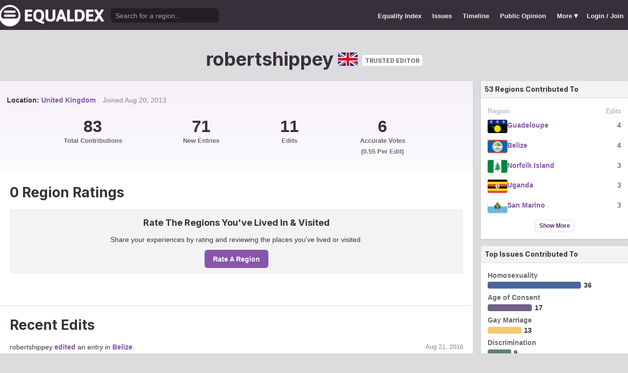

--- FILE ---
content_type: text/html; charset=utf-8
request_url: https://www.equaldex.com/user/robertshippey
body_size: 7987
content:
<!DOCTYPE html PUBLIC "-//W3C//DTD XHTML 1.0 Strict//EN" "http://www.w3.org/TR/xhtml1/DTD/xhtml1-strict.dtd"> 
<html xmlns="http://www.w3.org/1999/xhtml" xml:lang="en"> 
<head>
<title>robertshippey | Equaldex</title> 
<meta name="title" content="robertshippey | Equaldex" />
<meta name="description" content="Equaldex is a collaborative knowledge base for the LGBTQ+ (lesbian, gay, bisexual, transgender) movement, visualizing LGBTQ+ rights through maps, timelines, and data." /> 
<meta name="keywords" content="LGBT Rights, Gay Marriage, Human Rights, Equality, Data, LGBT Database, LGBT Rights By Country, Equaldex, Equalitopia, Equality, Gay Rights" /> 
<meta http-equiv="Content-Type" content="text/html; charset=iso-8859-1" />
<link rel="shortcut icon" href="/favicon.png">
<link href="/css/style2.css?7" rel="stylesheet" type="text/css" />
<meta name="viewport" content="width=device-width, initial-scale=1.0, maximum-scale=1.0, user-scalable=0" />
<link rel="preconnect" href="https://fonts.googleapis.com">
<link rel="preconnect" href="https://fonts.gstatic.com" crossorigin>
<link href="https://fonts.googleapis.com/css2?family=Inter:wght@100;200;300;400;500;600;700;800;900&display=swap" rel="stylesheet">
<link href='//fonts.googleapis.com/css?family=Asap:400,700' rel='stylesheet' type='text/css' />
<link href="//fonts.googleapis.com/css?family=Open+Sans:300italic,400italic,600italic,700italic,300,400,600,700&amp;lang=en" rel="stylesheet" title="Open Sans Stylesheet" />
<link rel="search" type="application/opensearchdescription+xml" href="https://www.equaldex.com/opensearchdescription.xml" title="Equaldex" />
  <meta property="og:image" content="https://www.equaldex.com/media/logos/equaldex-logo-mark.png" /><meta name="og:title" content="robertshippey | Equaldex" />
<meta name="og:type" content="article" /> 
<meta name="og:description" content="Equaldex is a collaborative knowledge base for the LGBTQ+ (lesbian, gay, bisexual, transgender) movement, visualizing LGBTQ+ rights through maps, timelines, and data." /> 
<meta name="og:site_name" content="Equaldex" /> 
<meta name="twitter:card" content="summary">
<meta name="twitter:site" content="@equaldex">
<meta name="twitter:creator" content="@equaldex">
<meta name="twitter:title" content="robertshippey | Equaldex">
<meta name="twitter:description" content="Equaldex is a collaborative knowledge base for the LGBTQ+ (lesbian, gay, bisexual, transgender) movement, visualizing LGBTQ+ rights through maps, timelines, and data.">
<script type="d686f76ef4d70e23097bd7b7-text/javascript" src="https://code.jquery.com/jquery-1.12.1.min.js"></script>
<script type="d686f76ef4d70e23097bd7b7-text/javascript" src="/js/jquery-ui.js"></script> <!-- DIALOG -->
<script type="d686f76ef4d70e23097bd7b7-text/javascript" src="/js/equaldex.js?21"></script>
<script type="d686f76ef4d70e23097bd7b7-module" src="/js/cookieconsent-config.js?2"></script>
<link rel="stylesheet" href="https://cdn.jsdelivr.net/gh/orestbida/cookieconsent@v3.0.0-rc.17/dist/cookieconsent.css">
<script type="d686f76ef4d70e23097bd7b7-text/javascript">
window.dataLayer = window.dataLayer || [];
function gtag(){dataLayer.push(arguments);}
gtag('consent', 'default', {
  'analytics_storage': 'denied'
});
</script>
<script async src="https://www.googletagmanager.com/gtag/js?id=G-04LREBKZLE" type="d686f76ef4d70e23097bd7b7-text/javascript">
</script>
<script type="d686f76ef4d70e23097bd7b7-text/javascript">
  window.dataLayer = window.dataLayer || [];
  function gtag(){dataLayer.push(arguments);}
  gtag('js', new Date());
  gtag('config', 'G-04LREBKZLE');
</script>
<script type="d686f76ef4d70e23097bd7b7-text/javascript">
  function consentGranted() {
    gtag('consent', 'update', {
      'analytics_storage': 'granted'
    });
  }
  function consentRevoked() {
    gtag('consent', 'update', {
      'analytics_storage': 'denied'
    });
  }

  const language = navigator.language || navigator.languages[0];
  const skipCountries = ['CA', 'AU', 'SG', 'JP', 'IN', 'KR', 'BR'];
  const shouldSkip = skipCountries.some(countryCode => language.endsWith('-' + countryCode));
  if(shouldSkip){
    consentGranted();
  }
</script>
</head>
<body>
<script type="d686f76ef4d70e23097bd7b7-text/javascript">
const datepast = '0000-01-01';
const datefuture = '9999-12-12';
const INFO_COLOR1 = 'aa5555';
const INFO_COLOR2 = '556688';
const INFO_COLOR3 = '88aa77';
isLoaded = false;  
window.google_analytics_uacct = "UA-246960-7"; /*Adsense Tracking*/
</script>
<div id="bodywrap">
<div id="header">

  

  <div class="contentw">
    <div class="headerleft">
      <div class="hamburger"><div class="hamburger-inner"></div></div>
      <h1 id="logo"><a href="/"></a></h1>
      <div id="search">
        <form action="/search" method="GET">
                    <div id="searchwrap"><input id="searchbox" type="text" name="q" placeholder="Search for a region..." /></div>
        </form>
      </div>
          </div>
    <ul id="topnav">      
      <li class="topnav_mobile"><a href="/" title="Home">Home</a></li>
      <li class=""><a href="/equality-index" title="LGBT Equality Index">Equality Index</a></li>
      <li class=""><a href="/issue/homosexuality" title="LGBT Issues">Issues</a></li>
      <li class=""><a href="/timeline" title="Timeline of LGBT Rights">Timeline</a></li>
      <li class=""><a href="/surveys" title="LGBT Rights Surveys">Public Opinion</a></li>
<li class="hashiddennav"><a>More <span style="font-size:1.2em">&#9662;</a><ul class="hiddennav"><li><a href="/rate">⭐️ Rate Your Region</a></li><li><a href="/compare">Compare</li><li><a href="/organizations">Organizations</a></li><li><a href="/edit">Editor Dashboard</a></li><li><a href="/help">Help</a></li></ul></li><li><a href="/login?redirect=%2Fuser%2Frobertshippey">Login / Join</a></li>      
      </ul>
  </div>
</div>
<div id="container" class="contentw">


<div id="h1">
<h1>
robertshippey <div class="flag ib"><img src="/media/flag/smc360/gb.svg" width="40" /></div> <span class="profile_badge">Trusted Editor</span></h1></h1>
</div>

<div id="content" class="sidebarDetached">


<div class="content contentLeft">
	<div id="summary">
				<div class="profile_summary">
			<div class="marginBottom2">
			<div class="marginTop marginBottom"><span class="marginRight"><b>Location:</b> <a href="/region/united-kingdom">United Kingdom</a></span><span class="marginRight subtle">Joined <time datetime="2013-08-20T11:30:05+00:00">Aug 20, 2013</time></span></div>			</div>
			<div class="profile_stats">
				<div class="profile_stat">
					<div class="profile_stat_count">83</div>
					<div class="profile_stat_label">Total Contributions</div>
				</div>
				<div class="profile_stat">
					<div class="profile_stat_count">71</div>
					<div class="profile_stat_label">New Entries</div>
				</div>
				<div class="profile_stat">
					<div class="profile_stat_count">11</div>
					<div class="profile_stat_label">Edits</div>
				</div>
				<div class="profile_stat">
					<div class="profile_stat_count">6</div>
					<div class="profile_stat_label">
						Accurate Votes<br />
													(<b>0.55</b> Per Edit)
											</div>
				</div>
				
							</div>
		</div>
		<div class="clear"></div>
	</div>
	

<div class="section wrap"><h2>0 Region Ratings</h2><div><div class="highlight lh center marginBottom">
		<h3>Rate The Regions You've Lived In & Visited</h3>
		<p class="marginTopS">Share your experiences by rating and reviewing the places you've lived or visited.</p>
		<a class="mButton" href="/rate">Rate A Region</a>
	</div></div></div>





	<div class="section wrap" style="min-height:300px;">
		<hr class="unwrap bar">
		<h2>Recent Edits</h2>
		
		<div class="story" style="border-bottom:0">robertshippey <a href="/log/4702">edited</a> an entry in <a href="/region/belize">Belize</a>. <span class="storyDataMeta" style="float:right"><time datetime="2016-08-21T22:27:37+00:00">Aug 21, 2016</time></span><div class="storyData highlight marginBottom marginTopS"><div><b>Homosexual activity</b>: <b>Legal</b> from Aug 10, 2016 to Aug 12, 2016.</div><div class="subtle"><div>Just got legalized.</div><div>Sources: No</div></div></div></div><div class="story" style="border-bottom:0">robertshippey <a href="/log/691">edited</a> an entry in <a href="/region/belize">Belize</a>. <span class="storyDataMeta" style="float:right"><time datetime="2016-08-21T22:27:27+00:00">Aug 21, 2016</time></span><div class="storyData highlight marginBottom marginTopS"><div><b>Homosexual activity</b>: <b>Illegal (imprisonment as punishment)</b> from 2003 to (none).</div><div class="subtle"><div>"Every person who has carnal intercourse against the order of nature with any person ... shall be liable to imprisonment for 10 years."</div><div>Sources: <a href="http://www.belizelaw.org/web/lawadmin/PDF%20files/cap101.pdf" rel="nofollow" target="_blank">www.belizelaw.org/web/lawad&hellip;</a> section 53</div></div></div></div><div class="story" style="border-bottom:0">robertshippey <a href="/log/4702">edited</a> an entry in <a href="/region/belize">Belize</a>. <span class="storyDataMeta" style="float:right"><time datetime="2016-08-21T22:23:26+00:00">Aug 21, 2016</time></span><div class="storyData highlight marginBottom marginTopS"><div><b>Homosexual activity</b>: <b>Legal</b> from Aug 10, 2016 to 9999.</div><div class="subtle"><div>Just got legalized.</div><div>Sources: <a href="http://www.pinknews.co.uk/2016/08/10/belize-supreme-court-strikes-down-law-criminalising-homosexuality/" rel="nofollow" target="_blank">www.pinknews.co.uk/2016/08/&hellip;</a></div></div></div></div><div class="story" style="border-bottom:0">robertshippey <a href="/log/4702">edited</a> an entry in <a href="/region/belize">Belize</a>. <span class="storyDataMeta" style="float:right"><time datetime="2016-08-21T22:20:41+00:00">Aug 21, 2016</time></span><div class="storyData highlight marginBottom marginTopS"><div><b>Homosexual activity</b>: <b>Legal</b> from Aug 10, 2016 to -0001.</div><div class="subtle"><div>Just got legalized.</div><div>Sources: <a href="http://www.pinknews.co.uk/2016/08/10/belize-supreme-court-strikes-down-law-criminalising-homosexuality/" rel="nofollow" target="_blank">www.pinknews.co.uk/2016/08/&hellip;</a></div></div></div></div><div class="story" style="border-bottom:0">robertshippey <a href="/log/1373">edited</a> an entry in <a href="/region/uganda">Uganda</a>. <span class="storyDataMeta" style="float:right"><time datetime="2014-08-01T15:39:22+00:00">Aug 1, 2014</time></span><div class="storyData highlight marginBottom marginTopS"><div><b>Homosexual activity</b>: <b>Legal</b> from Aug 1, 2014 to (none).</div><div class="subtle"><div>Previous bill was struck down due to a technicality rendering it unconstitutional. Although still homophobia is widespread.</div><div>Sources: <a href="http://www.theguardian.com/world/2014/aug/01/uganda-anti-gay-law-null-and-void" rel="nofollow" target="_blank">www.theguardian.com/world/2&hellip;</a></div></div></div></div><div class="story" style="border-bottom:0">robertshippey <a href="/log/1373">created</a> an entry in <a href="/region/uganda">Uganda</a>. <span class="storyDataMeta" style="float:right"><time datetime="2014-08-01T15:36:45+00:00">Aug 1, 2014</time></span><div class="storyData highlight marginBottom marginTopS"><div><b>Homosexual activity</b>: <b>Male illegal, female uncertain</b> from Aug 1, 2014 to May 2, 2021.</div><div class="subtle"><div>Previous bill was struck down due to a technicality rendering it unconstitutional. However, homosexual conduct is still explicitly illegal and is punishable by imprisonment.</div><div>Sources: <a href="http://www.theguardian.com/world/2014/aug/01/uganda-anti-gay-law-null-and-void" rel="nofollow" target="_blank">www.theguardian.com/world/2&hellip;</a>

<a href="http://www.bbc.com/news/world-africa-28605400" rel="nofollow" target="_blank">www.bbc.com/news/world-afri&hellip;</a></div></div></div></div><div class="story" style="border-bottom:0">robertshippey <a href="/log/916">edited</a> an entry in <a href="/region/uganda">Uganda</a>. <span class="storyDataMeta" style="float:right"><time datetime="2014-08-01T15:35:20+00:00">Aug 1, 2014</time></span><div class="storyData highlight marginBottom marginTopS"><div><b>Homosexual activity</b>: <b>Illegal (up to life in prison as punishment)</b> from Feb 24, 2014 to (none).</div><div class="subtle"><div>Under this bill, "aggravated homosexuality" is punishable by imprisonment for life. Includes provisions which make it illegal to aid homosexuality, touch with the intent of homosexuality, and&#8230;</div><div>Sources: <a href="http://wp.patheos.com.s3.amazonaws.com/blogs/warrenthrockmorton/files/2014/02/Anti-Homosexuality-Act-2014.pdf" rel="nofollow" target="_blank">wp.patheos.com.s3.amazonaws&hellip;</a>

<a href="http://en.wikipedia.org/wiki/Uganda_Anti-Homosexuality_Bill" rel="nofollow" target="_blank">en.wikipedia.org/wiki/Ugand&hellip;</a></div></div></div></div><div class="story" style="border-bottom:0">robertshippey <a href="/log/1370">created</a> an entry in <a href="/region/oklahoma">Oklahoma</a>. <span class="storyDataMeta" style="float:right"><time datetime="2014-07-18T16:26:08+00:00">Jul 18, 2014</time></span><div class="storyData highlight marginBottom marginTopS"><div><b>Same-sex marriage</b>: <b>Legal</b> from Jul 18, 2014 to (none).</div><div class="subtle"><div>The law was passed on July 18th. However, due to some complications with the state challenging the decision, the first marriage was only conducted from October 6th 2014 when the Supreme Court&#8230;</div><div>Sources: <a href="http://www.usatoday.com/story/news/nation/2014/07/18/oklahoma-gay-marriage-appeals-court-decision/12545423/" rel="nofollow" target="_blank">www.usatoday.com/story/news&hellip;</a>
<a href="http://newsok.com/same-sex-marriage-now-is-legal-in-oklahoma/article/5349007" rel="nofollow" target="_blank">newsok.com/same-sex-marriag&hellip;</a></div></div></div></div><div class="story" style="border-bottom:0">robertshippey <a href="/log/42">edited</a> an entry in <a href="/region/lesotho">Lesotho</a>. <span class="storyDataMeta" style="float:right"><time datetime="2014-07-18T14:59:00+00:00">Jul 18, 2014</time></span><div class="storyData highlight marginBottom marginTopS"><div><b>Homosexual activity</b>: <b>Male illegal, female legal</b> from 1884 to (none).</div><div class="subtle"><div>The Roman-Dutch law of the Cape Colony, including the sodomy offence, was applied to Basutoland (as Lesotho was then known) by a proclamation of the British High Commissioner in 1884 (exact date&#8230;</div><div>Sources: <a href="http://ilga.org/ilga/en/countries/LESOTHO/Law" rel="nofollow" target="_blank">ilga.org/ilga/en/countries/&hellip;</a>
<a href="http://lib.ohchr.org/HRBodies/UPR/Documents/Session8/LS/MSG_UPR_LSO_S08_2010_MatrixSupportGroup.pdf" rel="nofollow" target="_blank">lib.ohchr.org/HRBodies/UPR/&hellip;</a>
<a href="http://www.jstor.org/stable/23245418" rel="nofollow" target="_blank">www.jstor.org/stable/23245418</a> (page 164-165)</div></div></div></div><div class="story" style="border-bottom:0">robertshippey <a href="/log/1328">created</a> an entry in <a href="/region/luxembourg">Luxembourg</a>. <span class="storyDataMeta" style="float:right"><time datetime="2014-06-18T19:16:30+00:00">Jun 18, 2014</time></span><div class="storyData highlight marginBottom marginTopS"><div><b>Same-sex marriage</b>: <b>Legal</b> from Jan 1, 2015 to (none).</div><div class="subtle"><div>Same-sex marriage has been legal in Luxembourg since 2015, making it the last Benelux country to recognise marriage equality.</div><div>Sources: <a href="http://www.hrc.org/blog/entry/luxembourg-passes-marriage-equality-legislation" rel="nofollow" target="_blank">www.hrc.org/blog/entry/luxe&hellip;</a>
<a href="https://luxtimes.lu/archives/16281-same-sex-marriages-from-january-1" rel="nofollow" target="_blank">luxtimes.lu/archives/16281-&hellip;</a></div></div></div></div><div class="user_more_edits hide"><div class="story" style="border-bottom:0">robertshippey <a href="/log/517">edited</a> an entry in <a href="/region/luxembourg">Luxembourg</a>. <span class="storyDataMeta" style="float:right"><time datetime="2014-06-18T19:16:12+00:00">Jun 18, 2014</time></span><div class="storyData highlight marginBottom marginTopS"><div><b>Same-sex marriage</b>: <b>Civil unions (marriage rights)</b> from 2004 to Jun 18, 2014.</div><div class="subtle"><div>Sources: <a href="http://luxembourg.angloinfo.com/information/family/lgbt/" rel="nofollow" target="_blank">luxembourg.angloinfo.com/in&hellip;</a></div></div></div></div><div class="story" style="border-bottom:0">robertshippey <a href="/log/1290">created</a> an entry in <a href="/region/oregon">Oregon</a>. <span class="storyDataMeta" style="float:right"><time datetime="2014-05-19T20:19:04+00:00">May 19, 2014</time></span><div class="storyData highlight marginBottom marginTopS"><div><b>Same-sex marriage</b>: <b>Legal</b> from May 19, 2014 to (none).</div><div class="subtle"><div>In 2014, Oregon legalized same-sex marriage.</div><div>Sources: <a href="http://www.hrc.org/blog/entry/breaking-federal-judge-strikes-down-oregon-marriage-ban" rel="nofollow" target="_blank">www.hrc.org/blog/entry/brea&hellip;</a></div></div></div></div><div class="story" style="border-bottom:0">robertshippey <a href="/log/1275">edited</a> an entry in <a href="/region/oregon">Oregon</a>. <span class="storyDataMeta" style="float:right"><time datetime="2014-05-19T20:18:39+00:00">May 19, 2014</time></span><div class="storyData highlight marginBottom marginTopS"><div><b>Same-sex marriage</b>: <b>Other type of partnership</b> from Feb 3, 2008 to (none).</div><div class="subtle"><div>The terminology for same sex union used is domestic partnership. Same-sex marriage from other states are also recognized in oregon.</div><div>Sources: <a href="http://www.nytimes.com/2008/02/03/us/03oregon.html" rel="nofollow" target="_blank">www.nytimes.com/2008/02/03/&hellip;</a></div></div></div></div><div class="story" style="border-bottom:0">robertshippey <a href="/log/1252">created</a> an entry in <a href="/region/new-jersey">New Jersey</a>. <span class="storyDataMeta" style="float:right"><time datetime="2014-04-17T22:14:33+00:00">Apr 17, 2014</time></span><div class="storyData highlight marginBottom marginTopS"><div><b>Same-sex marriage</b>: <b>Legal</b> from Sep 27, 2013 to (none).</div><div class="subtle"><div>In 2013, New Jersey legalized same-sex marriage.</div><div>Sources: <a href="http://www.freedomtomarry.org/states/entry/c/new-jersey" rel="nofollow" target="_blank">www.freedomtomarry.org/stat&hellip;</a></div></div></div></div><div class="story" style="border-bottom:0">robertshippey <a href="/log/1251">created</a> an entry in <a href="/region/massachusetts">Massachusetts</a>. <span class="storyDataMeta" style="float:right"><time datetime="2014-04-17T22:12:59+00:00">Apr 17, 2014</time></span><div class="storyData highlight marginBottom marginTopS"><div><b>Same-sex marriage</b>: <b>Legal</b> from May 17, 2004 to (none).</div><div class="subtle"><div>In 2004, Massachusetts became the first US state to legalize same-sex marriage.</div><div>Sources: <a href="http://www.freedomtomarry.org/states/entry/c/massachusetts" rel="nofollow" target="_blank">www.freedomtomarry.org/stat&hellip;</a></div></div></div></div><div class="story" style="border-bottom:0">robertshippey <a href="/log/1250">created</a> an entry in <a href="/region/vermont">Vermont</a>. <span class="storyDataMeta" style="float:right"><time datetime="2014-04-17T22:12:06+00:00">Apr 17, 2014</time></span><div class="storyData highlight marginBottom marginTopS"><div><b>Same-sex marriage</b>: <b>Legal</b> from Apr 7, 2009 to (none).</div><div class="subtle"><div>In 2009, Vermont became the third US state to legalize same-sex marriage, following Massachusetts in 2004 and Connecticut in 2008. Vermont was the first state to legalize same-sex marriage by&#8230;</div><div>Sources: <a href="http://www.freedomtomarry.org/states/entry/c/vermont" rel="nofollow" target="_blank">www.freedomtomarry.org/stat&hellip;</a></div></div></div></div><div class="story" style="border-bottom:0">robertshippey <a href="/log/1249">created</a> an entry in <a href="/region/maine">Maine</a>. <span class="storyDataMeta" style="float:right"><time datetime="2014-04-17T22:10:51+00:00">Apr 17, 2014</time></span><div class="storyData highlight marginBottom marginTopS"><div><b>Same-sex marriage</b>: <b>Legal</b> from Nov 6, 2012 to (none).</div><div class="subtle"><div>In 2012, Maine legalized same-sex marriage.</div><div>Sources: <a href="http://www.freedomtomarry.org/blog/entry/victory-in-maine-weve-made-history-by-winning-marriage-at-the-ballot" rel="nofollow" target="_blank">www.freedomtomarry.org/blog&hellip;</a></div></div></div></div><div class="story" style="border-bottom:0">robertshippey <a href="/log/1248">created</a> an entry in <a href="/region/alabama">Alabama</a>. <span class="storyDataMeta" style="float:right"><time datetime="2014-04-17T22:04:43+00:00">Apr 17, 2014</time></span><div class="storyData highlight marginBottom marginTopS"><div><b>Same-sex marriage</b>: <b>Unrecognized</b> from Aug 29, 1996 to Jun 25, 2015.</div><div class="subtle"><div>There is a ban on same sex marriage</div><div>Sources: <a href="http://www.apnewsarchive.com/1996/Governor-Declares-Same-Sex-Marriages-Illegal-in-Alabama/id-09bde408fe5a2fe348e96055547e9f22" rel="nofollow" target="_blank">www.apnewsarchive.com/1996/&hellip;</a></div></div></div></div><div class="story" style="border-bottom:0">robertshippey <a href="/log/420">edited</a> an entry in (deleted region). <span class="storyDataMeta" style="float:right"><time datetime="2014-04-17T21:47:14+00:00">Apr 17, 2014</time></span><div class="storyData highlight marginBottom marginTopS"><div><b></b>: <b></b> from 1983 to (none).</div><div class="subtle"><div>This is decided at the federal level by the FDA, which has given an indefinite ban.</div><div>Sources: <a href="http://www.fda.gov/BiologicsBloodVaccines/BloodBloodProducts/QuestionsaboutBlood/ucm108186.htm" rel="nofollow" target="_blank">www.fda.gov/BiologicsBloodV&hellip;</a></div></div></div></div><div class="story" style="border-bottom:0">robertshippey <a href="/log/176">edited</a> an entry in <a href="/region/são-paulo">São Paulo</a>. <span class="storyDataMeta" style="float:right"><time datetime="2014-04-05T13:07:39+00:00">Apr 5, 2014</time></span><div class="storyData highlight marginBottom marginTopS"><div><b>LGBT discrimination</b>: <b>Illegal</b> from Nov 5, 2001 to (none).</div><div class="subtle"><div>Sources: <a href="http://www.al.sp.gov.br/repositorio/legislacao/lei/2001/lei%20n.10.948,%20de%2005.11.2001.html" rel="nofollow" target="_blank">www.al.sp.gov.br/repositori&hellip;</a></div></div></div></div><div class="story" style="border-bottom:0">robertshippey <a href="/log/896">created</a> an entry in <a href="/region/washington">Washington</a>. <span class="storyDataMeta" style="float:right"><time datetime="2014-02-24T11:32:32+00:00">Feb 24, 2014</time></span><div class="storyData highlight marginBottom marginTopS"><div><b>Conversion therapy</b>: <b>Ambiguous</b> from (unknown) to Jun 7, 2018.</div><div class="subtle"><div>Conversion Therapy is currently legal.  No law currently bans it, despite organizations such as the American Psychological Association denouncing it.  Though it's not actually ambiguous (It is in&#8230;</div><div>Sources: <a href="http://www.nclrights.org/bornperfect-laws-legislation-by-state/" rel="nofollow" target="_blank">www.nclrights.org/bornperfe&hellip;</a>

<a href="http://www.nclrights.org/bornperfect-the-facts-about-conversion-therapy/" rel="nofollow" target="_blank">www.nclrights.org/bornperfe&hellip;</a>

<a href="http://www.hrc.org/resources/entry/the-lies-and-dangers-of-reparative-therapy" rel="nofollow" target="_blank">www.hrc.org/resources/entry&hellip;</a></div></div></div></div><div class="story" style="border-bottom:0">robertshippey <a href="/log/886">created</a> an entry in <a href="/region/cocos-keeling-islands">Cocos </a>. <span class="storyDataMeta" style="float:right"><time datetime="2014-02-22T17:31:01+00:00">Feb 22, 2014</time></span><div class="storyData highlight marginBottom marginTopS"><div><b>Equal age of consent</b>: <b>Equal</b> from (unknown) to (none).</div><div class="subtle"><div>Sources: <a href="http://www.gaylawnet.com/laws/cc.htm" rel="nofollow" target="_blank">www.gaylawnet.com/laws/cc.htm</a></div></div></div></div><div class="story" style="border-bottom:0">robertshippey <a href="/log/885">created</a> an entry in <a href="/region/cocos-keeling-islands">Cocos </a>. <span class="storyDataMeta" style="float:right"><time datetime="2014-02-22T17:30:31+00:00">Feb 22, 2014</time></span><div class="storyData highlight marginBottom marginTopS"><div><b>Homosexual activity</b>: <b>Legal</b> from Feb 1955 to (none).</div><div class="subtle"><div>As of 1955, homosexual activity in the Keeling Isles is legal.</div><div>Sources: <a href="http://www.gaylawnet.com/laws/cc.htm" rel="nofollow" target="_blank">www.gaylawnet.com/laws/cc.htm</a></div></div></div></div><div class="story" style="border-bottom:0">robertshippey <a href="/log/884">created</a> an entry in <a href="/region/equatorial-guinea">Equatorial Guinea</a>. <span class="storyDataMeta" style="float:right"><time datetime="2014-02-22T17:24:39+00:00">Feb 22, 2014</time></span><div class="storyData highlight marginBottom marginTopS"><div><b>Equal age of consent</b>: <b>Equal</b> from 1931 to (none).</div><div class="subtle"><div>Sources: <a href="http://old.ilga.org/Statehomophobia/ILGA_State_Sponsored_Homophobia_2013.pdf" rel="nofollow" target="_blank">old.ilga.org/Statehomophobi&hellip;</a></div></div></div></div><div class="story" style="border-bottom:0">robertshippey <a href="/log/883">created</a> an entry in <a href="/region/marshall-islands">Marshall Islands</a>. <span class="storyDataMeta" style="float:right"><time datetime="2014-02-22T17:23:01+00:00">Feb 22, 2014</time></span><div class="storyData highlight marginBottom marginTopS"><div><b>Equal age of consent</b>: <b>Equal</b> from 2005 to (none).</div><div class="subtle"><div>Sources: <a href="http://old.ilga.org/Statehomophobia/ILGA_State_Sponsored_Homophobia_2013.pdf" rel="nofollow" target="_blank">old.ilga.org/Statehomophobi&hellip;</a></div></div></div></div><div class="story" style="border-bottom:0">robertshippey <a href="/log/882">created</a> an entry in <a href="/region/marshall-islands">Marshall Islands</a>. <span class="storyDataMeta" style="float:right"><time datetime="2014-02-22T17:22:24+00:00">Feb 22, 2014</time></span><div class="storyData highlight marginBottom marginTopS"><div><b>Homosexual activity</b>: <b>Legal</b> from 2005 to (none).</div><div class="subtle"><div>Sources: <a href="http://old.ilga.org/Statehomophobia/ILGA_State_Sponsored_Homophobia_2013.pdf" rel="nofollow" target="_blank">old.ilga.org/Statehomophobi&hellip;</a></div></div></div></div><div class="story" style="border-bottom:0">robertshippey <a href="/log/881">created</a> an entry in <a href="/region/wallis-and-futuna">Wallis and Futuna</a>. <span class="storyDataMeta" style="float:right"><time datetime="2014-02-22T17:20:59+00:00">Feb 22, 2014</time></span><div class="storyData highlight marginBottom marginTopS"><div><b>Equal age of consent</b>: <b>Equal</b> from 1984 to (none).</div><div class="subtle"><div>Sources: <a href="http://old.ilga.org/Statehomophobia/ILGA_State_Sponsored_Homophobia_2013.pdf" rel="nofollow" target="_blank">old.ilga.org/Statehomophobi&hellip;</a></div></div></div></div><div class="story" style="border-bottom:0">robertshippey <a href="/log/880">created</a> an entry in <a href="/region/palau">Palau</a>. <span class="storyDataMeta" style="float:right"><time datetime="2014-02-22T17:18:27+00:00">Feb 22, 2014</time></span><div class="storyData highlight marginBottom marginTopS"><div><b>Homosexual activity</b>: <b>Male illegal, female legal</b> from (unknown) to Oct 16, 2014.</div><div class="subtle"><div>Up to 10 years prison</div><div>Sources: <a href="http://old.ilga.org/Statehomophobia/ILGA_State_Sponsored_Homophobia_2013.pdf" rel="nofollow" target="_blank">old.ilga.org/Statehomophobi&hellip;</a></div></div></div></div><div class="story" style="border-bottom:0">robertshippey <a href="/log/879">created</a> an entry in <a href="/region/san-marino">San Marino</a>. <span class="storyDataMeta" style="float:right"><time datetime="2014-02-22T17:16:06+00:00">Feb 22, 2014</time></span><div class="storyData highlight marginBottom marginTopS"><div><b>LGBT discrimination</b>: <b>Illegal in some contexts</b> from Jan 2019 to (none).</div><div class="subtle"><div>Article 4 of the Declaration of Citizen Rights of 1974 (one of the documents that are part of the Constitution of San Marino) was amended to explicitly include “sexual orientation” as a&#8230;</div><div>Sources: <a href="https://database.ilga.org/san-marino-lgbti" rel="nofollow" target="_blank">database.ilga.org/san-marino-lgbti</a>
<a href="http://old.ilga.org/Statehomophobia/ILGA_State_Sponsored_Homophobia_2013.pdf" rel="nofollow" target="_blank">old.ilga.org/Statehomophobi&hellip;</a></div></div></div></div><div class="story" style="border-bottom:0">robertshippey <a href="/log/878">created</a> an entry in <a href="/region/san-marino">San Marino</a>. <span class="storyDataMeta" style="float:right"><time datetime="2014-02-22T17:15:32+00:00">Feb 22, 2014</time></span><div class="storyData highlight marginBottom marginTopS"><div><b>Equal age of consent</b>: <b>Equal</b> from 1865 to (none).</div><div class="subtle"><div>Sources: <a href="http://old.ilga.org/Statehomophobia/ILGA_State_Sponsored_Homophobia_2013.pdf" rel="nofollow" target="_blank">old.ilga.org/Statehomophobi&hellip;</a></div></div></div></div></div><div class="marginBottom"><div class="marginBottom center"><a class="mButton tonal" data-toggle="user_more_edits" data-label-alt="Show Less">Show More</a></div></div>	</div>
</div>
	

<div class="sidebar sidebarRight">

	<div class="contentpanel">
		<h3>53 Regions Contributed To</h3>
		<div class="pad">
			<div class="lb_item"><div class="lb_itemh_user">Region</div><div class="lb_itemh_value">Edits</div></div><div class="lb_item marginBottom marginTopS"><div class="flag"><img src="/media/flag/smc360/gp.svg" width="40" /></div><div class="lb_itemh_user" style="align-content:center"><a href="/region/guadeloupe">Guadeloupe</a></div><div class="lb_item_value">4</div></div><div class="lb_item marginBottom marginTopS"><div class="flag"><img src="/media/flag/smc360/bz.svg" width="40" /></div><div class="lb_itemh_user" style="align-content:center"><a href="/region/belize">Belize</a></div><div class="lb_item_value">4</div></div><div class="lb_item marginBottom marginTopS"><div class="flag"><img src="/media/flag/smc360/nf.svg" width="40" /></div><div class="lb_itemh_user" style="align-content:center"><a href="/region/norfolk-island">Norfolk Island</a></div><div class="lb_item_value">3</div></div><div class="lb_item marginBottom marginTopS"><div class="flag"><img src="/media/flag/smc360/ug.svg" width="40" /></div><div class="lb_itemh_user" style="align-content:center"><a href="/region/uganda">Uganda</a></div><div class="lb_item_value">3</div></div><div class="lb_item marginBottom marginTopS"><div class="flag"><img src="/media/flag/smc360/sm.svg" width="40" /></div><div class="lb_itemh_user" style="align-content:center"><a href="/region/san-marino">San Marino</a></div><div class="lb_item_value">3</div></div><div class="user_more_regions hide"><div class="lb_item"><div class="lb_item_user"><a href="/region/mayotte">Mayotte</a></div><div class="lb_item_value">2</div></div><div class="lb_item"><div class="lb_item_user"><a href="/region/marshall-islands">Marshall Islands</a></div><div class="lb_item_value">2</div></div><div class="lb_item"><div class="lb_item_user"><a href="/region/montenegro">Montenegro</a></div><div class="lb_item_value">2</div></div><div class="lb_item"><div class="lb_item_user"><a href="/region/montserrat">Montserrat</a></div><div class="lb_item_value">2</div></div><div class="lb_item"><div class="lb_item_user"><a href="/region/martinique">Martinique</a></div><div class="lb_item_value">2</div></div><div class="lb_item"><div class="lb_item_user"><a href="/region/cocos-keeling-islands">Cocos </a></div><div class="lb_item_value">2</div></div><div class="lb_item"><div class="lb_item_user"><a href="/region/gibraltar">Gibraltar</a></div><div class="lb_item_value">2</div></div><div class="lb_item"><div class="lb_item_user"><a href="/region/saint-pierre-and-miquelon">Saint Pierre and Miquelon</a></div><div class="lb_item_value">2</div></div><div class="lb_item"><div class="lb_item_user"><a href="/region/oregon">Oregon</a></div><div class="lb_item_value">2</div></div><div class="lb_item"><div class="lb_item_user"><a href="/region/moldova">Moldova</a></div><div class="lb_item_value">2</div></div><div class="lb_item"><div class="lb_item_user"><a href="/region/djibouti">Djibouti</a></div><div class="lb_item_value">2</div></div><div class="lb_item"><div class="lb_item_user"><a href="/region/luxembourg">Luxembourg</a></div><div class="lb_item_value">2</div></div><div class="lb_item"><div class="lb_item_user"><a href="/region/reunion">Réunion</a></div><div class="lb_item_value">2</div></div><div class="lb_item"><div class="lb_item_user"><a href="/region/new-caledonia">New Caledonia</a></div><div class="lb_item_value">2</div></div><div class="lb_item"><div class="lb_item_user"><a href="/region/south-georgia-and-the-south-sandwich-islands">South Georgia and the South Sandwich Islands</a></div><div class="lb_item_value">2</div></div></div><div class="marginTop center"><a class="mButton small outline" data-toggle="user_more_regions" data-label-alt="Show Less">Show More</a></div>






		</div>
	</div>



<div class="contentpanel"><h3>Top Issues Contributed To</h3><div class="pad"><div class="barChart"><b class="muted">Homosexuality</b><div class="minibar marginTopSS marginBottomS"><div class="minibarHolder" style="flex:0.7"><div class="minibarBar" style="background-color:rgb(72,102,153);color:rgb(72,102,153);width:100%;" data-value="36"></div></div></div><b class="muted">Age of Consent</b><div class="minibar marginTopSS marginBottomS"><div class="minibarHolder" style="flex:0.7"><div class="minibarBar" style="background-color:rgb(113,96,133);color:rgb(113,96,133);width:47.222222222222%;" data-value="17"></div></div></div><b class="muted">Gay Marriage</b><div class="minibar marginTopSS marginBottomS"><div class="minibarHolder" style="flex:0.7"><div class="minibarBar" style="background-color:rgb(249,198,114);color:rgb(249,198,114);width:36.111111111111%;" data-value="13"></div></div></div><b class="muted">Discrimination</b><div class="minibar marginTopSS marginBottomS"><div class="minibarHolder" style="flex:0.7"><div class="minibarBar" style="background-color:rgb(90,129,118);color:rgb(90,129,118);width:25%;" data-value="9"></div></div></div><b class="muted">Donating Blood</b><div class="minibar marginTopSS marginBottomS"><div class="minibarHolder" style="flex:0.7"><div class="minibarBar" style="background-color:rgb(187,105,86);color:rgb(187,105,86);width:5.5555555555556%;" data-value="2"></div></div></div><div class="user_more_issues hide"><b class="muted">Conversion Therapy</b><div class="minibar marginTopSS marginBottomS"><div class="minibarHolder" style="flex:0.7"><div class="minibarBar" style="background-color:rgb(117,158,182);color:rgb(117,158,182);width:2.7777777777778%;" data-value="1"></div></div></div><b class="muted">Housing Discrimination</b><div class="minibar marginTopSS marginBottomS"><div class="minibarHolder" style="flex:0.7"><div class="minibarBar" style="background-color:rgb(90,129,118);color:rgb(90,129,118);width:2.7777777777778%;" data-value="1"></div></div></div><b class="muted">Adoption</b><div class="minibar marginTopSS marginBottomS"><div class="minibarHolder" style="flex:0.7"><div class="minibarBar" style="background-color:rgb(136,170,119);color:rgb(136,170,119);width:2.7777777777778%;" data-value="1"></div></div></div><b class="muted">Employment Discrimination</b><div class="minibar marginTopSS marginBottomS"><div class="minibarHolder" style="flex:0.7"><div class="minibarBar" style="background-color:rgb(90,129,118);color:rgb(90,129,118);width:2.7777777777778%;" data-value="1"></div></div></div></div><div class="marginTop center"><a class="mButton small outline" data-toggle="user_more_issues" data-label-alt="Show Less">Show More</a></div></div></div></div>




	<div class="contentpanel">
		<h3>0 Public Opinion Data Contributed</h3>
		<div class="pad">
			<em class="subtle">robertshippey has not submitted any public opinion data yet.</em>		</div>
	</div>

	<div class="contentpanel">
	    <h3>1 Organizations Contributed</h3>
	    <div class="pad">
	        <ul><li><a href="/organization/unibam">UNIBAM</a> <span class="subtle"><time datetime="2016-08-11T13:41:26+00:00">Aug 11, 2016</time></span></li></ul>	    </div>
	</div>



	

</div><!-- end .sidebar -->
<div style="clear:both;"></div>
</div><!-- end #content -->

	<div style="clear:both;"></div>
	<footer class="section" id="footer">
		<div class="footer_links" itemscope itemtype="http://schema.org/Organization">
			<a itemprop="sameAs" href="http://www.equaldex.com/discord">Discord</a>&nbsp;
			<a itemprop="sameAs" href="http://twitter.com/equaldex">Twitter</a>&nbsp;
			<a itemprop="sameAs" href="http://facebook.com/equaldex">Facebook</a>&nbsp;
			<a itemprop="sameAs" href="http://instagram.com/equaldexapp">Instagram</a>&nbsp;
			<a itemprop="sameAs" href="http://linkedin.com/company/equalitopia">LinkedIn</a>			
		</div>
		<div id="copyright">
			<div>
				<a href="/about">About</a> 
				<a href="/feedback">Feedback</a> 
				<a href="/press">Press</a> 
				<a href="https://equaldex.stoplight.io/docs/equaldex">API</a> 
				<a href="/terms">Terms</a> 
				<a href="/privacy">Privacy</a>
				<a type="button" data-cc="show-preferencesModal">Cookie Preferences</a>

				<a href="/directory">Directory</a>			</div>
			<div>Copyright &copy; 2025 Equaldex. All rights reserved.</div>
		</div>
				<div id="disclaimer" class="section">
			Equaldex is a collaborative knowledge base crowdsourcing <a href="/" style="color:inherit;">LGBT (lesbian, gay, bisexual, transgender) rights by country</a> and region. <a href="/login" style="color:inherit;">Sign Up</a> to contribute!
		</div>
			</footer>
</div><!-- end #container -->
</div><!-- end #bodywrap -->
<script type="d686f76ef4d70e23097bd7b7-text/javascript">
</script>
<script type="application/ld+json">
{
  "@context": "http://schema.org",
  "@type": "WebSite",
  "url": "http://equaldex.com/",
  "potentialAction": {
    "@type": "SearchAction",
    "target": "https://equaldex.com/search?q={search_term_string}",
    "query-input": "required name=search_term_string"
  }
}
</script>
<script src="/cdn-cgi/scripts/7d0fa10a/cloudflare-static/rocket-loader.min.js" data-cf-settings="d686f76ef4d70e23097bd7b7-|49" defer></script><script defer src="https://static.cloudflareinsights.com/beacon.min.js/vcd15cbe7772f49c399c6a5babf22c1241717689176015" integrity="sha512-ZpsOmlRQV6y907TI0dKBHq9Md29nnaEIPlkf84rnaERnq6zvWvPUqr2ft8M1aS28oN72PdrCzSjY4U6VaAw1EQ==" data-cf-beacon='{"version":"2024.11.0","token":"95a3eb9d702440b7be4a1d9e1e2cb669","r":1,"server_timing":{"name":{"cfCacheStatus":true,"cfEdge":true,"cfExtPri":true,"cfL4":true,"cfOrigin":true,"cfSpeedBrain":true},"location_startswith":null}}' crossorigin="anonymous"></script>
</body></html>

--- FILE ---
content_type: text/css
request_url: https://www.equaldex.com/css/style2.css?7
body_size: 36363
content:
:root {
  --base:#88aa77;
	--brand-muted:#667766;

  /* NEUTRALS */
/*  --basic:#444;*/
	--basic-muted:#44444433;
/*	--muted:#666;*/
  --subtle:#999;
  --faint:#ddd;
  --fainter:#f3f3f3;
	--white:#fff;

  /* NEUTRALS NEW */
	--n8: #221e24;
	--n7: #37303b; /* 33333e */
	--n7-muted: #34333633;
	--n6: #535155;
	--n5: #68656b;
	--n4: #87848b;
	--n3: #aba1af;
	--n2: #dcdbdd;
	--n1: #f3f3f3;
	--n0: #fff;

	/* MERGE THESE? */
/*	--action:#88aa77;
	--action-muted:#88aa7755;
	--action-dark:#526e45;
	--action-glow:#93b378;*/

/*	--action-dull:#8855aa;*/
	--action-muted:#8855aa55;
	--action-dark:#523366;
	--action-glow:#9b61c2;
	--action-glow-rgb:155,97,194;
	--action-glow2:#c497e2;
	--action-glow3:#d7b8eb;
	--action-glow4:#EEE0F6;
	--action-glow5:#fdfbfe;

	--a9:#0f0913; /* darker */
	--a8:#2d1c39;
	--a7:#4c2f5e;
	--a6:#6a4284;
	--action:#8855aa; /* action */
	--a4:#bda1d0;
	--a3:#bda1d0;
	--a2:#d7c6e3;
	--a1:#f2ecf6; /* brighter */

	/* ACCENT */
	--ac:#5e55aa;
	--ac1:#F4F3F9;

	/* NOTICES */
	--notice-dark:#654; /* text on notice */
	--notice-strong2:#ce8209;
	--notice-strong:#f9c672;
	--notice-strong-a1:#f9c6721a;
	--notice:#ffe7b8; /* originally notice */
	--notice-faint:#fff3cc; /* originally notice-faint */

  /* EI */
	--pos-strong:#36482d;
	--pos:#88aa77;
	--pos-faint:#66cc5533;
	--pos-muted:#88aa7799;
	--neu:#556688;
	--neu1:#dde0e7;
/*	--neg-strong:#450c0c;*/
	--neg-strong:#732121;
	--neg:#aa5555;
	--neg-faint:#bb555533;
	--neg-muted:#bb555599;

/*	--pos:#8855aa;
	--pos-faint:#8855aa33;
	--pos-muted:#8855aa99;
	--neu:#ffffe0;
	--neg:#c13e2e;
	--neg-faint:#c13e2e33;
	--neg-muted:#c13e2e99;
*/
/*	--pos:#195473;
	--pos-faint:#8855aa33;
	--pos-muted:#8855aa99;
	--neu:#ffffc2;
	--neg:#890024;
	--neg-faint:#c13e2e33;
	--neg-muted:#c13e2e99;
*/
	/* FONTS */
	--font-big:1.2em;
	--font-bigger:1.5em;
	--font-huge:1.8em;
	--border-radius:6px;
	--border-radiuss:4px;

	/* LAYOUT WIDTHS */
	--wrap:20px;
	--wrap-neg:-20px;
	--wrap-m:14px;
	--wrap-m-neg:-14px;

	/* Consent modal override */
	--cc-btn-primary-bg:var(--action) !important;
}

html,body,div,span,applet,object,iframe,
p,blockquote,pre,a,abbr,acronym,address,big,cite,code,
del,dfn,em,font,img,ins,kbd,q,s,samp,small,strike,strong,sub,sup,tt,var,
b,u,i,center,dl,dt,dd,ol,ul,li,fieldset,form,label,legend,
table,caption,tbody,tfoot,thead,tr,th,td {
	margin:0;
	padding:0;
	border:0;
	outline:0;
	font-size:100%;
	vertical-align:baseline;
	background:transparent;
}
body {
	line-height:1;
	padding:0em;
	background:var(--n2);
}
#bodywrap {
}
h1,h2,h3,h4,h5,h6 {
	margin:0;
	padding:0;
}
ol,ul {
	list-style:none;
}
blockquote,q {
	quotes:none;
}
p {
	margin-bottom:.8em;
}
p, .spaced {
	line-height:1.4em;
}
blockquote:before,blockquote:after,
q:before,q:after {
	content:'';
	content:none;
}
:focus {
	outline:0;
}
ins {
	text-decoration:none;
}
del {
	text-decoration:line-through;
}
table {
	border-collapse:collapse;
	border-spacing:0;
}
input,textarea {
	-webkit-box-sizing:border-box;
	-moz-box-sizing:border-box;
	box-sizing:border-box;
}
select {
/*	max-width:20em;*/
}
input[type="text"],
textarea {
    border: 1px solid var(--n3);
    border-radius: var(--border-radiuss);
    padding: 0.4em 0.5em;
    font-family:inherit;
}
input[type='submit'] {
	border-width:0;
}
body {
	font-family:"helvetica neue",helvetica,arial,sans-serif;
	font-size:14px;
	line-height:1.3em;
	color:var(--n7);
}
table.sexy {margin-bottom:1em;border-collapse:collapse;}
table.sexy td,table.sexy th {border:1px solid #aaa;}
.left table.sexy th {background-color:#ddd;color:#333;padding:.5em .6em;}
table.sexy td {padding:.1em .2em}
table.sexy td.label {background-color:var(--n1);color:var(--n5);text-align:right;}
.right {float:right;}
.left {float:left;}
.tright {text-align:right;}
.tleft {text-align:left;}
ul.normallist,ol.normallist {margin-left:1.5em}
ul.normallist {list-style-type:disc;}
ol.normallist {list-style-type:decimal;}
.space li {
	margin-bottom:0.4em;
}
a,.fakelink {
	color:var(--action);
	text-decoration:none;
	cursor:pointer;
	font-weight:bold;
}
a:hover,.fakelink:hover {
	color:var(--action-glow);
/*	text-decoration:underline;*/
}
a.year {
	color:inherit;
	font-weight:inherit;
}
a.year:hover {
	text-decoration:underline;
}
.warningLink:hover {
	color:#a65;
}
::selection {
	background:var(--a2);
	color:var(--n7);
}

h1,h2,h3,h4,h5,h6 {
	padding:.3em 0 .5em;
	font-family:Inter;
}
#header h1,#h1 h1 {
	color:var(--n7);
	font-size:2.7em;
	padding-top:.3em;
	font-weight:bold;
	padding-bottom: 0.4em;
}
h1#logo {
	background:transparent url(/media/logo.png) 0px 5px no-repeat;
	margin-left:-2px;
	margin-top:0px;
	padding:0;
}
#logo, #logo a {
	display:inline-block;
	width:214px;
	height:56px;
}
.headerleft {
	display:flex;
	align-items:center;
}
.hamburger {
  position: relative;
  display: none;
  width: 32px;
  height: 24px;
  margin: 0 8px;
}
.hamburger-inner {
  top: 50%;
  display: block;
  margin-top: -2px;
}
.hamburger-inner:after, .hamburger-inner:before {
  display: block;
  content: "";
}
.hamburger-inner, .hamburger-inner:before, .hamburger-inner:after {
  position: absolute;
  width: 32px;
  height: 4px;
  border-radius: 4px;
  background-color: #fff;
}
.hamburger-inner:before {
    top: -10px;
}
.hamburger-inner:after {
    bottom:-10px;
}
h2 {
	font-family:'Inter',arial,sans-serif;
	font-weight:bold;
	font-size:2em;
	line-height: 1.4em;
}
h3 {
	font-size:1.3em;
	color:var(--n7);
}
h3 a {
	color:inherit;
}
h4 {
	font-size:1em;
}
h5 {
	font-size:1em;
}
hr {
	height:0px;
	clear:both;
	visibility:hidden;
	margin:0;
	border-width:0px;
	}
sup {
	vertical-align:super;
	font-size:smaller;
}
	
.onbg {
	font-size:.95em;
	text-shadow: 1px 1px 0px var(--fainter);
}

.last {
	margin-right:0 !important;
}
.glow {
	background-color:#fff9c9;
	padding:1px 2px;
	border-radius:3px;
}
.pagination {
	text-align:center;
	padding:2em 0;
}
/* THEME */
.contentw {
	width:1280px;
	margin:auto;
	clear: both;
}
table.paddedtable td,table.paddedtable th {
	padding:0.7em 0.5em;
}
table.paddedtables td,table.paddedtables th {
	padding:0.3em 0.4em;
}

/* THIS IS FOR ADDCHANGE,BUT PROBABLY COULD BE REPURPOSED */
table.formtable td {
	padding:6px 0.4em;
}
table.formtable .barbelow {
	border-bottom:1px solid var(--n1);
}
table.formtable .label {
	color:var(--n7);
	text-align:right;
	vertical-align:top;
	font-weight:bold;
	/*padding-top:.8em;*/
}
.form_helper {
	color:var(--n4);
	margin-top:3px;
	font-style:italic;
}
.form_helper a {
	color:inherit;
}

.sleek {
	color:var(--n5);
	/*text-shadow:1px 1px 0px #fff;*/
	/*border:#ccc 1px solid;*/
	border-radius:3px;
	border-collapse:separate;
	margin:.4em 0 1em;
	width:100%;
}
.sleek.shadow {
	box-shadow:0 1px 3px #e9e9e9;
}
.sleek .tbody {
	background:#eaebec;
}
.sleek tbody.transparent,
.sleek tbody.transparent td {
	background:transparent !important;
	border-color:transparent;
}
.sleek th {
	padding:.3em .5em .3em;
	border-top:1px solid #fafafa;
	border-bottom:1px solid #e0e0e0;
	/*background:#ededed;
	background:-webkit-gradient(linear,left top,left bottom,from(#ededed),to(#ebebeb));
	background:-moz-linear-gradient(top, #ededed, #ebebeb);*/
	/*font-size:.9em; removing this for compare. add it back in as a seperate class */
	vertical-align:bottom;
/*	text-transform:uppercase;*/
	color:var(--n4);
	text-align:left;
}
.sleek .transparent th {
	background:transparent !important;
	border-color:transparent;
}
.sleek td.noborder {
	border-left-color:transparent;
}
.sleek td.darkborder {
	border-left-color:#b6b6b6;
}
.sleek th.darkborder {
	border-left:1px solid #ddd;
}
.sleek tr:first-child th:first-child {
	-webkit-border-top-left-radius:3px;
	border-top-left-radius:3px;
}
.sleek tr:first-child th:last-child {
	-webkit-border-top-right-radius:3px;
	border-top-right-radius:3px;
}
.flushTopLeft tr:first-child td:first-child {border-top-left-radius:0 !important;}
.flushTopRight tr:first-child td:last-child {border-top-right-radius:0 !important;}
.flushBottomLeft tr:last-child td:first-child {border-bottom-left-radius:0 !important;}
.flushBottomRight tr:last-child td:last-child {border-bottom-right-radius:0 !important;}
.sleek td:first-child {
	border-left:0;
}
/* outline of whole table */
.sleek tr:first-child td, .sleek .firstRow td {
	border-top:#ccc 1px solid;
}
.sleek tr:last-child td {
	border-bottom:#ccc 1px solid;
}
.sleek td:first-child {
	border-left:#ccc 1px solid;
}
.sleek td:last-child {
	border-right:#ccc 1px solid;
}
.sleek td,
.sleek th {
	padding:.5em .7em .3em;
	/*border-top:1px solid #fff;*/
	border-bottom:1px solid #e0e0e0;
	border-left:1px solid #e0e0e0;
	background:#fafafa;
	line-height: 1.3em;
	word-break: break-word;
}
.sleek tr.even td {
	background:#f6f6f6;
	background:-webkit-gradient(linear,left top,left bottom,from(#f8f8f8),to(#f6f6f6));
	background:-moz-linear-gradient(top, #f8f8f8, #f6f6f6);
}
.sleek tr:last-child td:first-child {
	border-bottom-left-radius:3px;
}
.sleek tr:last-child td:last-child {
	border-bottom-right-radius:3px;
}
.sleek tr:first-child td:first-child,
.sleek .firstRow td:first-child {
	border-top-left-radius: 3px;
}
.sleek tr:first-child td:last-child,
.sleek .firstRow td:last-child {
	border-top-right-radius: 3px;
}



.sleek tr:hover td {
	background:#f2f2f2;
}
td.rvlog_field {
	background:#fff !important;
	font-weight:bold;
}
.tableDivider {
	vertical-align: middle;
	color: var(--n7);
	font-weight: bold;
}
/* transparent cells/rows */
.sleek td.transparent,
.sleek .transparent td {
	background:transparent !important;
	border-color:transparent !important;
}
/* tabbed */
.sleek .tabTop {
	border-top:1px solid #e0e0e0 !important;
	border-left:1px solid #e0e0e0 !important;
	border-bottom-width:0 !important;
}
.sleek .tabTop.tabTopLeft {
	border-top-left-radius:3px;
}
.sleek .tabTop.tabTopRight {
	border-right:1px solid #e0e0e0 !important;
	border-top-left-radius:0px !important;
	border-top-right-radius:3px !important;
}
.sleek td.tabBottom {
	vertical-align:middle;
	border-bottom:1px solid #e0e0e0 !important;
	border-left:1px solid #e0e0e0 !important;
	border-top-width:0 !important;
	border-radius:0 0 0 3px !important;
}
.sleek td.tabBottom.tabBottomLeft {
	border-bottom-left-radius:3px !important;
	border-bottom-right-radius:0px !important;
}
.sleek td.tabBottom.tabBottomRight {
	border-right:1px solid #e0e0e0 !important;
	border-bottom-left-radius:0px !important;
	border-bottom-right-radius:3px !important;
}
.tabButton {
	display: block;
	height: 100%;
	margin: 0;
	text-align: center;
	padding: 1.2em .5em 1.2em;
	text-decoration: none;
	text-transform: uppercase;
	font-size: 1.2em;
	color: var(--n5);
	text-shadow:none;
	box-sizing:border-box;
}
.tabButton:hover {
	background-color:var(--action);
	color:#fff;
	text-decoration:none;
}







#header {/*
	background:#eaeaea;
	background:-moz-linear-gradient(top,#efefef,#d8d8d8) #d8d8d8;
	background:-webkit-gradient(linear,left top,left bottom,from(#efefef),to(#d8d8d8)) #d8d8d8;
	background:linear-gradizent(top,#efefef,#d8d8d8) #d8d8d8;
	border-bottom:1px solid #bbb;*/
	background:var(--n7);
/*	height:60px;*/
	padding-top:5px;
	margin:0 0 0;
	/*overflow-y:hidden;*/
}
#header>.contentw {
	display:flex;
	justify-content:space-between;
}
#h1 {
	text-align:center;
	padding-top:1.8em;
	padding-bottom:.3em;
}
#h1 h1 {
	line-height: 1.2em;
}
#h1 h1 a {
	color:inherit !important;
	text-decoration:none;
}

.breadcrumb {
	color:var(--n5);
	text-transform:uppercase;
}
.breadcrumb a {
	color:inherit;
	text-decoration:none;
	font-weight:normal;
}
.breadcrumb a:hover {
	/*color:#fff;*/
	text-decoration:underline;
}

ul.miniChart li {
	margin-bottom:0.7em;
}
ul.miniChart li:last-child {
	margin-bottom:.1em;
}
.miniChart .miniChartBarHolder {
	height:4px;
	background-color:var(--n1);
	border-radius:2px;	
}
.miniChart .miniChartBar {
	background-color:var(--n4);
	height:3px;
	border-radius:2px;
	border-top:1px solid #888;
}
.miniChart .miniChartLabelTruncate {
	max-width:70%;
	display:inline-block;
	text-overflow:ellipsis;
	overflow-x:hidden;
	white-space:nowrap;
	vertical-align:bottom;
}
/* #content should only have dropshadow if the sidebar is attached,
otherwise put the dropshadow on #content > .content. */
#content.sidebarAttached,#content,#content.sidebarDetached .content,
.contentpanel {
	margin-top:0px;
	/*clear:both;*/
	margin-bottom:14px;
	background-color:#fff;
	box-shadow:rgba(0,0,0,0.15) 0 1px 3px 0px;
	border-radius:3px;
}
/* resent #content for .sidebarDetached */
#content.sidebarDetached{
	background-color:transparent;
	box-shadow:none;
	border-radius:0;
}
#content {
	min-height:360px;
	line-height:1.6em;
}
#search {
	display:inline-block;
	text-align:right;
	padding-right:0px;
	padding-left:14px;
}
#search #searchbox {
	font-size:1em;
	width:220px;
	color:var(--n2);
	background:var(--n8);
	border-width:0;
	border-radius:var(--border-radius);
	padding:7px 9px 6px;
	margin-top:-3px;
}
#header #searchbox::placeholder {
	color:var(--n3);
}

/*#search #searchwrap {
	border-bottom:1px solid #87927e;
	border-radius:4px;
}*/
#topnav {
	padding:0;
	float:right;
	font-size:0.9em;
	/* width:219px; (width+margin-left) * 2 */
}
#topnav>li {
	list-style-type:none;
	display:inline-block;
	/*min-width:58px;*/
	cursor:pointer;
	margin-top:8px;
	position:relative;
}
#topnav>li:first-child {
	margin-left:0px;
}

#topnav>li>a {
	color:var(--n1);
	padding:10px 9px 3px;
	display:block;
	text-align:center;
	height:25px;
/*	border-radius:var(--border-radiuss);*/
}
#topnav>li.hashiddennav>a {
	height:35px;
	border-bottom-left-radius:0px;
	border-bottom-right-radius:0px;
}
#topnav>li.hashiddennav:hover>a {
	border-radius:var(--border-radius);
	background-color:var(--n8);
	color:var(--n1);
}
#topnav li a { /* applies also to hidden nav */
	text-decoration:none;
	font-weight:bold;
	display:block;
}
#topnav li.active a {
	color: var(--n4);
}
#topnav>li:hover>a {
/*	background-color:var(--n8);*/
	color:var(--action-glow2);
}
.topnav_user .topnav_user_photo {
	width:25px;
	height:25px;
	vertical-align:top;
	display:inline-block;
	border:1px solid rgba(60,65,55,0.8);
	background-color:1px solid rgba(60,65,55,0.2);
	border-radius:2px;
	top:-6px;
	position:relative;
	margin-right:3px;
	margin-left:-2px;
	background-size:cover;
}
#topnav .hiddennav {
	display:none;
	position:absolute;
	background-color:#fff;
	width:210px;
	right:0px;
	margin-top:0px;
	padding:2px 0 3px;
	border-bottom-right-radius:var(--border-radiuss);
	border-bottom-left-radius:var(--border-radiuss);
	border-top-width:0;
	box-shadow:0px 2px 5px rgba(0,0,0,.3);
	-moz-box-shadow:0 2px 5px rgba(0,0,0,.3);
	-webkit-box-shadow:0 2px 5px rgba(0,0,0,.3);
	z-index:99;
}
#topnav .hiddennav a {
	padding:.7em .8em;
	color:#333;
}
#topnav .hiddennav li.ruleabove {
	border-top:1px solid var(--n1);
	margin-top:2px;
	padding-top:2px;
}
#topnav .hiddennav a:hover {
	background-color:var(--n5); /*e0f0dc*/
	color:var(--n0);
}
#topnav .hashiddennav:hover .hiddennav {
	display:block;
}
span.new {
	font-size:.9em;
	color:#F3B05B;
	font-style:italic;
	top:-4px;
	position:relative;
}
.newLabel {
	color: var(--notice-strong2);
	font-weight: bold;
	font-style: italic;
}
.topnav_mobile {
	display:none !important;
}

.notifBadge {
	background-color:#f95d6a;
	color:var(--notice-dark);
	border-radius:4px;
	color:#fff;
	margin-left:0.3em;
	padding:0 3px;
}
.neu_pill {
	background:var(--neu);
	color:#fff;
	border-radius:3px;
	padding:4px 6px;
	text-transform: uppercase;
	margin:2px;
}

.navPillW {
	display:flex;
	padding:2em 0 1em;
	flex-wrap: wrap;
	text-wrap: nowrap;
}
.navPillW .navPill {
	margin:0 0 0.5em 0.6em;
}
.navPill {
	background-color:var(--action-glow5);
	padding:0.5em 0.8em;
	text-align: center;
	vertical-align: middle;
	border-radius:2em;
	line-height: 1em;
	text-decoration: none;
	display:inline-flex;
	font-weight: normal;
}
#content .navPill,
.contentpanel .navPill {
	background-color:var(--action-glow4);
}
#content .navPill:hover,
.contentpanel .navPill:hover {
	background-color:var(--action);
	color:var(--white);
}

.navPill.active {
	background-color:var(--action) !important;
/*	font-weight:bold;*/
	color:white;
}
.navPillEI.active svg rect {
	fill:white;
}
.navPillEI {
	outline:1px solid var(--action);
}
.pillNotice, .pillWarning {
	padding:0px 3px;
	border-radius:2px;
	font-weight:bold;
}
.pillNotice {
	background-color:var(--notice-faint);
	color:var(--notice-dark);
}
.pillWarning {
	background-color:#fdd;
	color:#600;
}
.pillLabel {
	background:var(--notice-strong);
	padding:0.3em 0.4em;
	display:inline-block;
	border-radius:3px;
}
.pillDark {
	border-radius:3px;
	display:inline-block;
	padding:1px 3px;
	background:#aaa;
	color:#fff;
	font-weight:bold;
}
.cornerPill {
	color: #fff;
	font-weight: 700;
	font-size: 1.5em;
	vertical-align: middle;
	position: absolute;
	top: -5px;
	right: -5px;
	box-sizing: unset;
	text-align: center;
	border-radius: 100% 0 100% 100%;
	height: 2.4em;
	width: 2.4em;
	line-height: 2.4em;
}

#mapsection .navPillW {
	justify-content:center;
	padding:1.5em 0 0.5em;
	border-top-left-radius:3px;
	border-top-right-radius:3px;
	background:#f1f1f1;
	margin-bottom:0.5em;
}

.section {
	margin-bottom:14px;
}
.wrap {
	padding:16px var(--wrap) var(--wrap);
}
.wrapd {
	padding:0 var(--wrap);
}
.wrapm {
	padding:0 0;
}
.wrap2 {
	padding:2.5em;
}
.unwrap {
	margin-left:var(--wrap-neg) !important;
	margin-right:var(--wrap-neg) !important;
}
.noPad {
	padding:0 !important;
}
.noMargin {
	margin:0 !important;
}
.pad0 {
	padding:0;
}
.padb {
	padding-bottom:.8em;
}
.padt {
	padding-top:.8em;
}
.scrollx {
	overflow-x:auto;
	-webkit-overflow-scrolling: touch;
	overflow-y: hidden;
}
.nowrap {
	white-space:nowrap;
}
.padb3 {
	padding-bottom:3em;
}
.padt3 {
	padding-top:3em;
}
.pad {
	padding:14px;
}
.padh {
	padding-left:14px;
	padding-right:14px;
}
.padmar {
	margin:14px;
}
.small {
	font-size:.95em;
	line-height:1.3em;
}
.nothinghere {
	color:var(--n4);
	text-align:center;
	padding:10px 0;
}
.nothinghere a {
	color:inherit;
}
#changes .nothinghere {
	text-align:right;
	color:var(--n4);
}
#changes .nothinghere a{
	color:inherit;
}
#changes {
	line-height:1.4em;
}

.clear {
	clear:both;
}
.clearit:after {
	content: "";
	display: table;
	clear: both;
}
/* layouts */
.content {
	width:700px;
}
.sidebarDetached .content {
	width:964px;
}
.contentRight {
	float:right;
}
.contentLeft {
	float:left;
	border-right:1px solid #ccd9cc;
	min-height:360px;
}
.sidebarDetached .contentLeft {
	border-right-width:0;
}
.contentTiny {
	margin:auto;
	max-width:300px;
}
.contentSmall {
	margin:auto;
	max-width:600px;
}
/* sidebars */
.sidebar {
	width:300px;
}
.sidebarLeft {
	float:left;
}
.sidebarRight {
	float:right;
}
.sidebarRight { /* This makes the border-left match the border-right
	of the right content in case the sidebar is longer than the content */
	border-left:1px solid #ccc;
	position:relative;
	margin-left:-1px;
	width:300px;
	overflow-wrap:break-word;
}
.sidebarDetached .sidebarRight {
	/*width:230px;*/
	border-left-width:0;
}
.sidebarSection { /* OBSOLETE WITH .contentPanel? */
	padding-bottom:13px;
}
.sidebarAttached .sidebar h3 {
	font-size:1em;
	color:#000;
	margin-bottom:.4em;
	border-bottom:1px solid var(--n1);
	padding-bottom:.1em;
}
.sidebarDetached .sidebar h3 { /* all detached sidebar h3s,including non-boxed ones */
	font-size:1em;
/*	color:#555;*/
}
.sidebarDetached .sidebar .contentpanel h3 { /* only boxed ones */
/*	color:#000;*/
	/*border-bottom:1px solid var(--n1);*/
	padding:6px 8px;
	background-color:var(--n1);
	border-bottom:1px solid var(--n2);
	border-top-left-radius:3px;
	border-top-right-radius:3px;
}
.sidebar h4.seperator {
	border-top:1px solid var(--n1);
	padding:6px 8px 0;
}
.sidebar table {
	width:100%;
/*	border-collapse:collapse;*/
}
.sidebar table td.points {
	text-align:right;
	color:var(--n5);
}
ul.sidebarNav li a {
	font-size:1.2em;
	padding:.9em 0.8em;
	display:block;
	text-decoration:none;
	border-bottom:1px solid var(--n2);
	color:#555;
	overflow-x:hidden;
	text-overflow:ellipsis;
	white-space:nowrap;
}
ul.sidebarNav li.active a,ul.sidebarNav li a:hover {
	background-color:var(--a1);
	color:var(--action);
}
ul.sidebarNav li.active a {
	font-weight:bold;
/*	text-shadow:1px 1px #fff;*/
}
ul.sidebarNav li:last-child a {
	border-bottom-width:0px;
	border-bottom-left-radius:3px;
	border-bottom-right-radius:3px;
}
ul.sidebarNav li:first-child a {
	border-top-left-radius:3px;
	border-top-right-radius:3px;
}
footer {
	color:#888;
	padding:0px 0 1em;
}
#copyright {
	/*float:left;*/
	padding-top:2px;
}
#copyright a {
	color:inherit;
	margin-right:1em;
}
#copyright a:hover {
	color:var(--n5);
}
footer .footer_links,#copyright {
	margin-bottom:1em;
	line-height:1.8em;
}
footer .footer_links {
	float:right;
	line-height:1.8em;
}
footer .footer_links a {
	background-color:var(--n1);
	color:var(--n5);
	text-decoration:none;
	display:inline-block;
	padding:0.2em 0.4em;
	border-radius:var(--border-radiuss);
	line-height:1.2em;
}
footer .footer_links a:hover {
	background-color:var(--action-glow3);
	color:var(--a7);
}
#disclaimer {
	margin:1em auto 34px;
	text-align:center;
}
.col {
	float:left;
	width:230px;
}
.flag_24 {
	background-position:0px -4px;
	background-repeat:no-repeat;
	width:24px;
	height:18px;
	display:inline-block;
	vertical-align:middle;
}

.flag {
	line-height: 0;
}

.flag img {
    border-radius: 3px;
    overflow: hidden;
    box-shadow: 0 0 3px #ccc;
}

/* LEADERBOARDS */
.lb_item {
	display:flex;
	margin:0.1em 0;
	gap:5px;
}
.lb_item_rank {
	flex:1;
	color:var(--neu);
	font-weight:bold;
	font-size:1.2em;
	text-align:center;
}
.lb_item_user {
	flex:8;
}
.lb_item_value {
	flex:2;
	text-align:right;
}
.lb_itemh_rank {
	flex:1;
	color:var(--n3);
	text-align:center;
}
.lb_itemh_user {
	color:var(--n3);
	flex:8;
}
.lb_itemh_value {
	color:var(--n3);
	flex:2;
	text-align:right;
}


/* DEBUGGING */
#debug {display:none;}
.demoonly:hover>* {opacity:.3;}
.demoonly:hover {background:#fff url(/media/demoonly.png) center center no-repeat;}
.data_status {
	background-color:#efe;
	border:1px solid #bdb;
	padding:.5em .6em;
}
.data_status a {
	background-color:#fff;
	display:inline-block;
	padding:3px 4px;
	color:#ccc;
	text-decoration:none;
}
.data_status a.data_active {
	background-color:#fff6cc;
	font-weight:bold;
	color:#750;
	border:1px solid #edb;
}
/* TOPIC PAGES */
.topic {

}
.statement {
	background-color: rgb(72,102,153);
	padding: 3.8em 1em;
	text-align: center;
	font-weight: normal;
	color: #fff;
	border-top-right-radius: 5px;
	border-top-left-radius: 5px;
	font-family:Inter;
}
.statement h2 {
	font-weight:normal;
	font-size:2em;
	padding:0;
}

.cchardholder {
	display: flex;
	flex-wrap: wrap;
	align-items: stretch
}
.ccard {
	box-shadow: rgb(0 0 0 / 15%) 0 1px 10px 0;
	border-radius: 3px;
	min-height:130px;
	display: flex;
	flex-direction: column;
	flex:1;
}
.ccardb {
	flex:1;
	display: flex;
  justify-content: center;
  align-items: center;
  font-weight:normal;
}
.ccardw {
	padding:10px 20px 10px 0;
	flex-basis:20%;
	box-sizing:border-box;
	display:flex;
}
/*.ccardw:nth-child(5n) {
	padding-right:0
}*/
.ccardh {
	border-top-right-radius: 3px;
	border-top-left-radius: 3px;
	flex-basis: 50%;
	display: flex;
  flex-direction: column;
  justify-content: center;
  align-items: center;
}
.ccardh .mg {
	opacity:0.18;
	position:absolute;
}


.region_flag {
	/*background-position:0px -8px;*/
	background-position:0px -6px;
	background-repeat:no-repeat;
	width:32px;
	/*height:19px;*/
	height:21px;
	display:inline-block;
	/*vertical-align:top;*/
	vertical-align:middle;
}
.region_flag24 {
	background-position:0px -3px;
}
.topicGlyphWrap {
	display: block;
    position: absolute;
    top: 0;
    background-color: #fff;
    width: 100%;
	min-height: 2em; /* A hack for countries that dont have glyphs */
}
.region_po_multi h3 {
	font-size:1.2em;
}
#changes h3 {
	font-weight:bold;
	font-size:1.3em;
	vertical-align:middle;
}
.change {
	padding:1em 0;
}
.changes_current {
	font-size:1.1em;
}
.changes_label h3 {
	font-weight:bold;
	text-transform:uppercase;
	color:#333;
	display:inline-block;
}
.changes_label .changes_label_desc {
	font-size:.9em;
	line-height:1.2em;
	color:var(--n4);
}
.changes_label .helpicon {
	background-color:#ccc;
}
.changes_label,.changes_current {
/*	border-style:solid;
	border-width:1px;
	border-color:#e6e6e6 var(--fainter);*/
	padding:1.2em var(--wrap) 0.8em;
	background-color:var(--n1);
	margin-bottom:.6em;
	margin-top:1.5em;
}
.changes_law {
	clear:both;
	margin-bottom:10px;
	min-height:80px;
}
.changes_changes {
	margin-bottom:1em;
}
.change_date {
	float:left;
	width:140px;
	text-align:left;
	/*color:var(--n4);
	font-size:11px;
	font-family:'lucida grande',tahoma,verdana,arial,sans-serif;
	font-weight:bold;*/
}
.change_date a {
	color:inherit;
}
.change_details {
	margin-left:140px;
	border-left:0px solid #DDD;
	padding-left:.8em;
}
.tpControls.hide {
	display:none;
}
.change_footer {
	color:var(--n4);
	font-size:.9em;
	margin-bottom:.7em;
}
.change_footer a,.change_footer .fakelink {
	color:inherit;
}
.editMode .nothinghere {
	display:none;
}
.change.expanded .meta {
	display:block;
}
.meta {
	color:var(--n4);
	background-color:var(--n1);
	padding:10px;
}
.meta a,.meta a:link,.meta .fakelink,.meta a:visited {
	color:inherit;
	cursor:pointer;
}
.metaNub {
	width:0px;
	height:0px;
	border-style:solid;
	border-width:0 7px 7px 7px;
	border-color:transparent transparent var(--n1) transparent;
	margin-top:-15px;
	margin-bottom:8px;
}
.change_details h4 {
	padding:0;
}
.change_value {
	padding-bottom:.3em;
	font-weight:bold;
	color:var(--n5);
}
.change_note {
	padding-bottom:.3em;
	text-overflow:ellipsis;
	overflow:hidden;
	color:var(--n5);
}
.change_note a {
	color:inherit;
}
.editMode .change:hover,.editMode .changes_current:hover {
	background-color:#ffffe6;
}
.changes_law .nothinghere .fakelink {
	visibility:hidden;
}
.changes_law .nothinghere {
	float:right;
	padding:0;
}
.changes_law:hover .nothinghere .fakelink {
	visibility:visible;
}
.changes_law .nothinghere span.plus,
.changes_law .nothinghere .fakelink {
	color:var(--n4);
}
.changes_law:hover .nothinghere span.plus {
	display:none;
}
.change_note a:hover {
	color:var(--n5);
}
.change .change_wrap {
	padding:.8em .8em;
}
.change .hidden {
	visibility:hidden;
}
.change:hover .hidden {
	visibility:visible;
}
.hide {
	display:none;
}
.change .cm {
	border:1px solid #DDD;
	border-bottom-left-radius:3px 3px;
	border-bottom-right-radius:3px 3px;
	border-top-left-radius:3px 3px;
	border-top-right-radius:3px 3px;
	background-color:#fff;
	padding:.4em .5em;
	margin-top:-1px;
}
a.change_addnew {
	color:inherit;
}
.change_addnew_box a {
	text-align:center;
	margin:auto;
	padding:10px;
	border:2px dashed #ccc;
	margin-top:6px;
	display:block;
}
.change_addnew_box a:hover {
	border:2px dashed #362;
	background-color:var(--n1);
	text-decoration:none;
}
.change_notice {
	text-align:center;
	font-weight:bold;
	margin:0.5em 0 1em;
}
.change_future {
	background:#fff3dd;
	border-radius:3px;
	padding:1em 0.8em;
	margin:0 0 0.5em;
}
.change_cmso {
	border-top:0px solid #ccc;
	padding-top:.5em;
	padding-left:1em;
}
.fetails .change_cmso {
	display:none;
}
.change_details_active .change_cmso {
	display:block;
}
.cmadd .cmadd_body {
	width:98.5%;
}
.cmadd {
	text-align:right;
}
.cmadd_active .cmadd_body {
	/*display:inline-block;*/
}
.cCardHolder {
	display:inline-block;
	width:25%;
	vertical-align:top;
	min-width:200px;
}
.sidebar .cCardHolder {
	display:block;
	width:100%;
}
.sidebar .cCard {
	margin-right:0;
}
.sidebar .cCard.contentpanel {
	margin-bottom: .8em;
}
.cCard {
	margin-right:1em;
	height:60px;
	display:block;
	text-decoration:none;
	position:relative;
	overflow:hidden;
}
.cCard:hover {
	background-color:var(--n1);
	text-decoration:none;
}
.cCardHolder:nth-child(4n) .cCard {
	margin-right:0;
}
.cCard .cCardImg {
	width: 72px;
	float: left;
	line-height: 0px;
	margin-left: 8px;
	height: 60px;
	display: flex;
	align-items: center;
}
.cCard .cCardImg img {
/*	margin-top:-8px;*/
}
.cCard h4 {
	margin-left:69px;
	font-weight:normal;
	font-size:1em;
	line-height:1.2em;
	padding-top:13px;
	padding-right:3px;
}
.cCard h4 .subtle {
	font-size:.9em;
	text-transform:uppercase;
}
.cCard h4 .cCardTitle {
	color:#333;
}
.inlineListSolid li {
	border: 1px solid #ffffff33;
}
.inlineList .inlineListLabel {
	background-color:#ffffff33;
	border: 1px solid #ffffff33;
	color:#fff;
	font-weight:bold;
}
.inlineList li {
	background-color:#aaa;
	display:inline-block;
	border-radius:2px;
	margin-right:0.3em;
	margin-bottom:0.4em;
	padding:.3em .5em;
}
.inlineList li a {
	color:#fff;
	text-decoration:none;
}
.inlineList li .subtle {
	/*display:none;*/
	color:rgba(255,255,255,.5);
}
/*inlineList li:hover .subtle {
	display:inline-block;
}*/


.rankListItem {
	padding:0.3em 14px;
	margin:0.2em 0;
}
a.rankListItem {
	padding:0.3em 7px;
	margin:0.2em 7px;
}
a.rankListItem:hover {
	background-color:#fff;
	color:initial;
	border-radius:3px;
}
.rankListActive {
	width: 0;
	height:0;
	border-top:8px solid transparent;
	border-bottom:8px solid transparent;
	border-left:8px solid white;
	position:absolute;
	left:0;
	top:50%;
	transform:translate(0%, -50%);
}

.eitable td {
	/*padding:1px;*/
	vertical-align:middle;
}
.eitable .ei_meter_bar {
	height:10px;
}
.eitable .ei_meter {
	border-width:0;
	background:transparent;
}

.compareTable .neuCell {
	background-color:var(--neu);
	border-bottom:1px solid #345;
}

.sleek tr:first-child td.neuCell,
.sleek tr:last-child td.neuCell,
.sleek td.neuCell:first-child,
.sleek td.neuCell:last-child {
	border-color:#345;
}


.compareTable tr:hover .neuCell {
	background-color:#456;
}

/* COMPARE */

.compareTable td {
	height: 2.5em;
}
.compareTable.compareTableCompact td {
	height:auto;
}
.compareTopicLabel {
	text-align: center;
	text-transform: uppercase;
	font-size: 1.5em;
	padding: .7em 0 .7em;
	line-height: 1.2em;
}
.compareTopicLabel a {
	text-decoration:none !important;
	color:var(--n5) !important;
}
.comparisonSet {
	display:inline-block;
	margin:.6em .6em 0 0;
	display: inline-block;
	background-color: var(--n1);
	border-radius: .3em;
	text-decoration:none;
}
.comparisonSet:hover {
	background-color:var(--action);
	text-decoration:none;
}
.comparisonSet:hover .comparisonSetItemLabel,
.comparisonSet:hover .mg {
	color:#fff;
}
.comparisonSetItem {
	display: table-cell; /* force same heights */
	/*display:inline-block;*/
	position:relative;
	padding:.5em .6em;
	text-align: center;
}
.comparisonSetItem:nth-child(1n+2) {
	border-left:1px dotted #fff;
}
.comparisonSetItemLabel {
	padding-top:.5em;
	color: #333;
	max-width: 8em;
	white-space: nowrap;
	overflow-x: hidden;
	text-overflow: ellipsis;
}
.comparisonSetVs {
	color:#ccc;
	display:inline-block;
}
.comparisonSetItem .mg {
	color:#ccc;
}

.th-sort-asc::after {
  content: "▲";
}
.th-sort-desc::after {
  content: "▼";
}
th[data-sortable="true"] {
  cursor: pointer;
}

/* VOTING */
.change_vote {
	color:var(--n4);
}
.myvote_up a.vote_1 {
	color:#685;
	background-color:#dec;
	padding:1px 2px;
	border-radius:2px;
	text-decoration:none;
	cursor:default;
}
.myvote_up a.vote_1:before {
	content:'✔ ';
}
.myvote_down a.vote_0 {
	color:#8E4837;
}
.myvote_up a.vote_0 {
	color:#ccc;
}
.myvote_down a.vote_1 {
	color:#ccc;
}
a.vote_1:hover {
	color:#685 !important;
}
a.vote_0:hover,a.vote_report:hover {
	color:#8E4837 !important;
}
a.vote,a.vote_report {
	/*font-size:1.2em;
	text-decoration:none;*/
	color:inherit;
}
.change_vote_cur_1 .change_vote_cur {
	color:#575 !important;
}
.change_vote_cur_0 .change_vote_cur {
	color:#a66 !important;
}

/* SURVEYS */
.po {
	display:flex;
}
.po:nth-child(odd) {
    background: var(--fainter);
    border-radius: 3px;
}
.poData {
	flex:4;
	display:flex;
}

.poLabel {
	flex:1;
    display: flex;
    align-items: flex-end;
	align-self: center;
	padding:0 .5em;
}
.poDataPos, .poDataNeg {
	flex:1;
    display: flex;
    /*flex-direction: column;*/
    justify-content: flex-end;
    padding:12px 0;
    align-items: center;
}
.poDataPos {
    flex-direction: row-reverse;
}
.poDataNeg {
    border-right:1px solid var(--n4);
}
.poOnlyPos .poDataPos {
    border-left:1px solid var(--n4);
}

.poDataPosLabel, .poDataNegLabel {
	font-weight:bold;
}
.poDataPosLabel {
    color: #6a8c59;
    margin-left:0.3em;
}
.poDataNegLabel {
    color: #8c4837;
    margin-right:0.3em;
}

/* REGION:DATA */
.dataRankRank {
	padding-bottom:2px;
	font-size:1.4em;
}
.dataRank {
	float:right;
	text-align:right;
}
.dataRankOutOf {
	color:var(--n4);
	font-size:.9em;
	line-height:1em;
}
.dataMeta {
	line-height:1.5em;
}
.data {
	clear:both;
}
.dataData {
	margin:2em 0 3em;
	height:46px;
}
.dataBarLabel {
	padding:2px 4px 2px;
	height:18px;
}
.dataBarPositive .dataBarLabel {
	color:rgb(106,140,89);
}
.dataBarNegative .dataBarLabel {
	color:rgb(140,72,55);
}
.dataBarHolder {
	min-width:2px;
	padding:0px;
	}
.dataBar {
	background:var(--n5);
/*	border:1px solid var(--action);*/
/*	border-bottom:1px solid #796;*/
	border-width:0;
	border-radius:var(--border-radiuss);
	height:24px;
	display:inline-block;
	}
.dataBarSeperator {
	height:46px;
	width:1px;
	background-color:#333;
	float:left;
}
.dataBarPositive {
	text-align:left;
	width:50%;
	float:left;
	margin-right:-1px;
}
.dataBarPositive .dataBar, .dataBarPos {
	border-bottom-left-radius:0px;
	border-top-left-radius:0px;
	background-color:var(--pos);
}
.dataBarNegative {
	text-align:right;
	width:50%;
	float:left;
	margin-left:-1px;
}
.dataBarNegative .dataBar, .dataBarNeg {
	border-bottom-right-radius:0px;
	border-top-right-radius:0px;
	background-color:var(--neg);	
}



.databite {
    width: 50%;
    display: inline-block;
    text-align: left;
    padding: 1em 0 1.4em;
    vertical-align:top;
    box-sizing:border-box;
}
.databite:nth-child(even) {
    padding-left:.6em;
}
.databite:nth-child(odd) {
    padding-right:.6em;
}
.databite .topicStatsValue {
	font-size:2em;
}
.databiteValueMain {
/*	text-align:center; */
}
.databiteValue {
	padding-bottom:0.6em;
}
.databiteValueSmall {
	/*margin:1.5em 0;*/
}
.databiteValueMain .topicStatsValue {
/*	font-size:2em;*/
}
.databite .topicStatsLabel {
	/*text-transform: uppercase;*/
	color: var(--n5);
	margin-bottom: 0;
	font-weight: bold;
}
.databiteValueMain .topicStatsLabel {
	padding: .1em 0 0;
}
.databiteValueSmall .topicStatsValue {
	font-size:1em;
	/*width:26%;
	text-align:center;
	display:inline-block;
	font-weight:normal;*/
}
.databiteValueSmall .topicStatsValue sup {
	font-size:1em;
	vertical-align:initial;
}

.databiteMetaMulti {
/*	padding-left:26%;*/
}

.databiteValueSmall .topicStatsLabel {
	width:72%;
	display:inline-block;
}
.topicStatsValue sup {
	font-size: 0.45em;
}
.simpleBar {
	background-color:var(--action);
	vertical-align:top;
	display:inline-block;
	height:100%;
}
.simpleBarHolder {
	background-color:var(--n1);
	height:5px;
}


/*.databiteStat {
	font-size:4em;
	line-height: 1em;
}
*/
/* DATA FOR SURVEYS PAGE ONLY */
#surveys .dataBar {
	height:18px;
}
#surveys .dataData {
	margin:0 0 0 170px;
	max-width:650px;
	height:44px;
}
#surveys .dataBarSeperator {
	height:56px;
	margin-top:0;
}
.survey_head {
	padding:0 0.8em 0em;
	margin:0.5em 0;
	text-align: center;
}
.survey_head_value {
	font-size:1.6em;
	margin:.2em 0 .2em;
}
.survey_head_value a {
	color:inherit;
}
.survey_head_label {
	color:var(--n5);
	text-transform:uppercase;
	font-size:.9em;
}
/* EI */
.ei_label {
	width:90px;
	float:left;
}
.ei_meter {
	background-color:var(--n1);
	border-radius:4px;
	min-width:2px;
	padding:0px;
	border:1px solid #e6e6e6;
	}
.ei_meter_bar {
	background-image:linear-gradient(0deg,#8FAD80 14%,#BBD6AF 100%);
	margin:-1px;
	border-radius:3px;
	height:24px;
	border:1px solid var(--action);
	border-bottom:1px solid #796;
	}
.ei_meter_bar .ei_meter_label {
	position:relative;
	float:right;
	color:#fff;
	font-weight:bold;
	font-size:1.3em;
	padding-top:5px;
	padding-right:2px;
	text-shadow:#585 0px 0px 3px;
	}
.ei_meter_bar .ei_meter_label span {
	font-weight:normal;
	font-size:.8em;
	position:relative;
	top:-1px;
	}
.ei_admin_hover {
	display:none;
}
.contentpanel:hover .ei_admin_hover {
	display:block;
}
option.special {background-color:var(--fainter);color:#888;font-style:italic;}
.hidden .date select,
.hidden .date input {visibility:hidden;}
.addchange .addchangeform {display:block;}
.hidden .addchangeform {display:none !important;}
#addChangeSubmitError {
	display:none;
	margin-right:5px;
	color:#b33;
	background-color:#fee;
	padding:2px 4px;
	border-radius:2px;
}
#addChangeSubmitWrap:hover #addChangeSubmitError {
	display:inline-block;
}
#addChangeSubmitWrap:hover .addChangeSubmitErrorNoError {
	display:none !important;
}
.addchange_fromto {
	border-radius:var(--border-radius);
	background-color:var(--n1);
	width:226px;
}
.addchange_fromto .addchange_fromtolabel {
	color:var(--n5);
	font-weight:bold;
	font-size:.9em;
	text-transform:uppercase;
}
.addchange_fromto .date {
/*	height:24px;
*/}
.addchange_fromto .nodate {
	padding-top:4px;
}

.addchange_connector {
	display:block;
	float:left;
	width:28px;
	margin-top:26px;
	color:var(--n1);
	font-size:2em;
	text-align:center;
}
#summary, .summary {
	border-top-left-radius:4px;
	border-top-right-radius:4px;
	border-bottom:1px solid var(--n1);
	background:var(--white);
	background:linear-gradient(180deg,hsl(279 40% 96%) 0%,hsl(279 55% 99%) 100%);
}
#summary {
/* PHASE THIS OUT	*/
	padding:14px;
}

.sidebarAttached #summary {
	border-top-right-radius:0px;
}
#summary.summary_region {
	border-bottom:1px solid #e6e6e6;
	background:var(--fainter);
	padding-bottom:0px;
}
.info_row:nth-child(3) {
	/*margin-bottom:0px;*/
}
.info_pair:last-child{
	/*margin-right:0px;*/
}
.info_pair {
	display:inline-block;
	width:33.3333%;
	border-top:1px solid #e6e6e6;
	margin-bottom:10px;
	vertical-align:top;
	line-height:1.3em;
	min-height:53px;
}
.info_pair a, .info_pair .info_pairw {
	display:block;
	padding:4px 5px;
	text-decoration:none;
}
.info_pair_lead {
	width:50%;
	text-align:center;
	margin:.65em 0 2.1em;
	border-width:0px;
	font-size:1.1em;
}
.info_icon {
	font-size:4em;
	line-height:1em;
}
.info_icon_3 {
	padding-bottom:.11em;
	margin-top:-.11em;
}
.info_pair_lead .info_label,.info_pair_lead .info_value {
	display:block;
	text-align:center;
	width:100%;
}
.info_label,.info_value {
	display:inline-block;
	vertical-align:top;
	font-weight:bold;
}
.info_label {
	color:var(--n5);
	width:48%;
	padding-right:2%;
}
.info_value {
	width:50%;
	font-weight:normal;
	/*text-shadow:#ccc 0px 1px 3px;*/
}
.info_value.info_value_small {
	/*font-size:.8em;*/
	/*line-height:1.2em;*/
}
.info_value_note {
	color:var(--n4);
}
.subregion_list {
	columns:100px 4;-webkit-columns:100px 4;-moz-columns:100px 4;
}
.subregion_list li {
	overflow:hidden;
	text-overflow:ellipsis;
	white-space:nowrap;
}
.headingseperator {
	text-align:center;
	text-transform:uppercase;
	color:var(--n5);
	text-shadow:0 0 3px #fff;
	margin-top:.6em;
}
.headingseperator div {
	border-top: 1px solid var(--n1);
	margin-top: -.6em;
}
/* DISCUSS */
.discuss {
	padding-bottom:1.6em;
	padding-top:.4em;
}
.comment_meta {
	margin-bottom:.3em;
	color:var(--n4);
}
.discuss_content {
	margin-left:30px;
}
.comments {
	margin-top:1em;
	max-width:460px;
	margin:auto;
}
.comment {
	margin:.5em 0 1em;
}
.comment_body {
	line-height:1.4em;
}
.comment_votes {
	float:left;
	margin-left:-30px;
	margin-left:-24px;
}
.comment_content {
	margin-left:30px;
}
.comment_add {
	width:300px;
/*	margin:auto;
*/}
.comment_textarea {
	width:290px;
	padding:4px;
	border-color:#ccc;
}
.comment_textarea:focus {
	border-color:#aaa;
}
.comment_submit {
	text-align:right;
}
.comment_meta .user_thumb {
	margin-left:-30px;
	position:relative;
	float:left;
}


/* PULSING */

.pulse {
  background: black;
  border-radius: 50%;
  box-shadow: 0 0 0 0 rgba(0, 0, 0, 1);
  margin: 10px;
  height: 14px;
  width: 14px;
  transform: scale(1);
  animation: pulse-black 2s infinite;
}

.pulse.action {
  background: rgba(var(--action-glow-rgb), 1);
  box-shadow: 0 0 0 0 rgba(var(--action-glow-rgb), 1);
  animation: pulse-action 2s infinite;
}

@keyframes pulse-action {
  0% {
    transform: scale(0.95);
    box-shadow: 0 0 0 0 rgba(var(--action-glow-rgb), 0.7);
  }
  
  70% {
    transform: scale(1);
    box-shadow: 0 0 0 10px rgba(var(--action-glow-rgb), 0);
  }
  
  100% {
    transform: scale(0.95);
    box-shadow: 0 0 0 0 rgba(var(--action-glow-rgb), 0);
  }
}


/* FRONT PAGE */
#chartdiv {
  width: 100%;
  height: 700px;
}
#mapdisplay {
	position:relative;
	max-width:960px;/*for embed*/
	margin:auto;
}
/*#mapdisplaywrap, #mapdisplaywrap #visualization {
	height:590px;
}
*/
.mapTooltipLink {
	color:inherit;
	text-decoration:underline;
}
.mapTooltipLink:hover {
	color:inherit;
}
.frontPage .mapControls { 
	background-color:var(--n1);
}
#maplegend {
	width:240px;
	position:absolute;
	bottom:100%;
}
#mapsection.mapUS #maplegend {
	right:0px;
	padding-right:14px;
}
#mapsection {
	/*border-bottom:1px solid #ccd9cc;*/
	overflow:hidden;
	background-image:url(/media/loading-gray.gif);
	background-repeat:no-repeat;
	background-position:center;
}
#mapsection #summary {
	padding:0px;
}
/* Override Map Legend */
#mapdisplay g text[font-weight=bold] { /* Hide Country Code OLD */
	display:none;
}
#mapPlaceholder {
	display: block;
	top: 270px;
	width: 100%;
	text-align: center;
	position: absolute;
	color: #ccc;
	padding-left: .2em;
}
.google-visualization-tooltip-item-list li:nth-child(1) { /* Hide Country Code */
	display:none !important;
}
.google-visualization-tooltip {
	border-radius:3px !important;
	border-width:0px !important;
	border:1px solid rgba(255,255,255,.5) !important;
	padding-left:3px !important;
	box-shadow:0px 0px 0 3px rgba(0,0,0,.2) !important;
}
#mapdisplay g text {  /* Move tooltip text up so it's centered in box */
	baseline-shift:6pt;
}

#mapsection .sidebarRight {
	border-left-width:0px !important;
} 
#mapsection .contentLeft {
	border-right-width:0px !important;
}
#mapnav .mapnavItem {
	border:1px solid #e0e0e0;
}
#visualization g path {
cursor:pointer;
}
#mapnav .mapnavItem .icon {
	font-size:1.5em;
}
#mapnav .active {
	border-color: inherit;
}
#visualization>div>div {
	/*text-indent:-9px;*/ /* For some reason,the map is offset by a few px */
}
#regionSwitcher {
	position:absolute;
	top:0;
	right:0;
	padding:7px;
	z-index:2;
}
#regionSwitcher a {
	color:var(--n5);
}
.map_rch3 {
	display:inline-block;
	width:90px;
	margin-right:-20px;
	position:relative;
	vertical-align:top;
	text-align:right;
	color:#aaa;
	margin-top:2px;
	font-size:1.4em;
	line-height:1.1em;
}
#map_rc {
	position:relative;
}
.map_rc {
	display:inline-block;
	max-width:850px;
}
.map_rc_bar {
	width:80px;
	height:5px;
	background-color:var(--n1);
	margin-left:-50px;
	margin-top:21px;
	position:absolute;
	z-index:10;
}
.map_rc_bar_end {
	margin-left:50px;
	background:linear-gradient(to right,rgba(238,238,238,1) 80%,rgba(238,238,238,0) 100%); /* W3C */
}
.map_rc_date {
	color:#fff;
	font-size:.9em;
	display:block;
	width:42px;
	background-color:#ccc;
	border-radius:50%;
	height:36px;
	margin-left:26px;
	padding:10px 2px 0;
	margin-bottom:3px;
	z-index:11;
	position:relative;
	line-height: 1.2em;
}
.map_rc_date_year {
	font-size:1.2em;
	height:30px;
	padding-top:16px;
	font-weight:bold;
}

.map_rc a {
	color:inherit;
}
.map_rc li {
	margin-top:3px;
	position:relative;
	display:inline-block;
	width:96px;
	vertical-align:top;
	padding:0 5px;
	text-align:center;
	height:132px;
	color:var(--n4);
	padding-top:0px;
}
.map_rc li b {
	color:#000;
	display:block;
}
/* OLD LEGENDS? */
.legend {}
.legend_item {
	font-size:.9em;
	vertical-align:top;
	line-height:1.15em;
	padding-bottom:.15em;
}
.legend_item_color {
	height:1em;
	width:1em;
	display:block;
	float:left;
	box-shadow:0px 0px 0 1px rgba(0,0,0,.2) inset;
}
.legend_item_label {
	 margin-left:1.3em;
}

/* NEW LEGENDS */
.legendItem {
	cursor:pointer;
	color:var(--n5);
	white-space:nowrap;
	text-wrap:nowrap;
}
.colorIndicator {
  width: 12px;
  height: 12px;
  border-radius: 50%;
  display: inline-block;
  margin-right: 7px;
  vertical-align: middle;
  border:2px solid;
  margin-top:-2px;
}
.legendItem.active .colorIndicator {
  background-color: inherit;
}

.legendItem:not(.active) .colorIndicator {
  background-color: transparent !important;
}

.sidebarSection .sidebarRelated li {
	margin-bottom:.2em;
}
.sidebarSection .sidebar2Col {
	float:left;
	width:112px;
	margin-right:3px;
}
.sidebarSection .sidebar2Col li a {
	text-overflow:ellipsis;
	overflow:hidden;
	display:block;
	white-space:nowrap;
}
.compareHover {
	visibility:hidden;
}
li:hover>.compareHover {
	visibility:visible;
}
.topic_discussion_list li {
	white-space:nowrap;
	text-overflow:ellipsis;
	overflow:hidden;
	margin-bottom:3px;
}
.topic_discussion_list li a {
	color:var(--n4);
	text-decoration:none;
}
.topic_discussion_list li a:hover {
	text-decoration:underline;
}
.topic_discussion_list li:last-child {
	margin-bottom:0;
}
.topicResidents a:nth-child(6n) {
	margin-right:0px;
}
.topicResidents a {
	margin-right:3px;
}
.topicOrganizations li {
	padding-left:var(--wrap);
	margin-bottom:0.4em;
}
.topicOrganizations li:last-child {
	margin-bottom:0;
}
.topicOrganizations li img {
	margin-left:var(--wrap-neg);
	margin-right:3px;
	vertical-align:top;
}
.topicStatsSet {
	display:inline-block;
	width:18em;
	line-height:1.3em;
	vertical-align:top;
}
.topicStatsValue {
/*	font-size:3em;*/
	color:var(--action);
/*	font-weight:100;*/
	line-height:1em;
}
.topicStatsLabel {
	margin-bottom:1em;
}
.topicStatsIcons {
	white-space:nowrap;
	overflow:hidden;
}
.topicStatsIcons .icon {
	margin-right:1px;
}
.continent {
	float:left;
	width:202px;
	padding-right:8px;
	margin-bottom:1em;
}
.continent li {
	text-overflow:ellipsis;
	overflow:hidden;
	white-space:nowrap;
}
.continent_last {
	padding-right:0px;
}
.continent h3 {
/*	background-color:var(--n1);
	border-radius:3px;
	padding:3px 4px 0px;
	margin:0 0 4px -4px;
	text-shadow:1px 1px 1px rgba(255,255,255,1);
	overflow:hidden;
	border:1px solid #ddd;*/
}
.continent h3 img {
/*	border-top:1px solid #ddd;
	margin:4px -4px -3px;*/
}
.continentRow  {
	position: relative;
	overflow: hidden;
	background-color:var(--base);
	margin-bottom:2px;
}
.continentRow .mg {
	color:#ffffff2C;
	font-size: 220px;
	position: absolute;
	left:-20px;
	top:-20px;
}
.continentRow .inlineList li {
	background-color:transparent;
}
.continentRow h3 {
	font-size: 1.5em;
}
.continent_sphere {
	border-radius:50%;
	box-shadow:0 0 0px 8px rgba(255,255,255,.5) inset;
	height:144px;
	width:144px;
}
.continent_sphere_label {
	text-align:center;
	color:#fff;
	text-shadow:1px 1px 0px #000;
	font-family:Inter;
	font-weight:normal;
	z-index:9999;
	/*background-color:rgba(255,255,255,.7);*/
	padding:5px;
	position:relative;
	top:42px;
}
.continent_sphere_label h3 {
	color:#fff;
	font-size:2em;
	line-height:1em;
	line-height:28px;
	font-family:Inter;
	font-weight:normal;
	margin:0;
	padding:0;
}
.continent_sphere_label h3.continent_sphere_label_head_large {
	font-size:1.7em;
	letter-spacing:-1px;
	line-height:28px;
}
.continent_sphere_label_sub {
	font-style:italic;
	font-family:serif;
	width:113px;
	border-top:1px solid rgba(255,255,255,1);
	padding-top:4px;
	margin:4px auto 0;
}
.front_notice {
	background-color:#fffaef;
	padding:12px 11px;
	border-radius:4px;
	text-shadow:1px 1px 1px rgba(255,255,255,1);
	width:572px;
	box-shadow:0 0 10px rgba(100,100,100,.1);
	border:1px solid #ddd;
	margin-top:8px;
}
.front_notice_img {
	border:1px solid #ccc;
}
/* FRONT PAGE STATS */
#front_stats {
}
#front_stats h3 {
	font-weight:normal;
}
#front_stats h2 {
	font-weight:normal;
	line-height: 1.5em;
	margin-top: -.4em;
}
.front_stats_col {
	width:298px;
	/*float:left;*/
	margin-right:18px;
}
.front_stats_col_small {
	width:25%;
	/*float:left;*/
	margin-right:18px;
}
.front_stats_col.front_stats_recent_edits {
	width:270px;
	margin-right:0;
}
.front_stats_recent_edits_edit {
	padding-bottom:7px;
}
.counter {
	font-family:Inter;
	font-weight:bold;
	border:1px solid var(--n2);
	border-radius:3px;
	background:rgb(238,238,238); /* Old browsers */
	background:linear-gradient(to bottom,#fff 0%,#faf3fa 100%); /* W3C */
}
.counter span {
	padding:0 6px;
	border-right:1px solid var(--n2);
}
.counter span:last-child {
	border-right-width:0px;
}
.equaldexis {
	padding:1.5em .3em 1.5em;
	text-align:center;
	font-size:1.8em;
	position:relative;
	font-family:Inter;
	font-weight:400;
	z-index:3;
  line-height: 1.3em;
}
.equaldexislgbt {
	display:inline-block;
	vertical-align:top;
	position:relative;
	border-bottom:1px dashed #aaa;
	padding-bottom:4px;
	cursor:help;
}
.equaldexislgbttip {
	position:absolute;
	font-size:.7em;
	font-weight:normal;
	margin-top:12px;
	text-align:left;
	line-height:1.3em;
	display:none;
}
.equaldexislgbttipwrap {
	background:#fff;
	border-radius:3px;
	padding:6px;
	box-shadow:0 0 4px #00000033;
}
.nubwrap {
	margin-top:-13px;
}
.nub {
	width:0px;
	height:0px;
	border-style:solid;
	border-width:0 10px 10px 10px;
	border-color:transparent transparent #fff transparent;
}
.equaldexislgbt:hover .equaldexislgbttip {
	display:block;
}
.eqsum {
	display:inline-block;
	max-width:303px;
	padding:20px 60px 0px;
	text-align:center;
	vertical-align:top;
	border-right:1px solid var(--n1);
	background-position:bottom center;
	background-repeat:no-repeat;
	height:230px;
}
.eqsumh {
	font-family:'Inter',arial,sans-serif;
	font-weight:300;
	font-size:1.4em;
	padding-bottom:.4em;
}
.eqsumb {
	color:var(--n4);
}

#eqsum_global {
	background-image:url('/media/selling-global.png');
	border-bottom-left-radius:4px;
}
#eqsum_collaborative {
	background-image:url('/media/selling-collaborative.png');
}
#eqsum_verified {
	background-image:url('/media/selling-verified.png');
	border-right-width:0px;
	border-bottom-right-radius:4px;
}
.front_laws_item {
	display:inline-block;
	width:292px;
	vertical-align:top;
	padding-right:18px;
}
.front_laws_item_body {
	margin-left:58px;
}
.front_laws_item_body h3 {
	padding-bottom:.3em;
}
.front_laws_item_stat {
	float:left;
	width:43px;
	text-align:center;
	background-color:var(--n1);
	border-radius:3px;
	padding:.4em .3em;
	text-shadow:1px 1px #fff;
}
.front_laws_item_stat b {
	display:block;
	font-size:1.4em;
	line-height:1em;
}
.front_stats_avatar {
	float:left;
}
/*.front_stats_details {
	padding-left:25px;
}*/
.front_stats_hero a {
	color:inherit;
}
.stat_countcol {
	float:left;
	width:62px;
}
.stat_countset {
	font-size:1.1em;
/*	clear:left;*/
	padding:0.2em 0;
}
.stat_countlabel {
	color:var(--n4);
	float:left;
	width:34px;
}
.stat_countvalue {
	font-weight:bold;
	float:left;
}
.stat_countvalue a {
	color:inherit;
}
/*.stat_leader .username {
	margin-left:33px;
	padding-top:1px;
	display:block;
}*/
.stat_leader .user_thumb {
	float:left;
}
.stat_leader_contributions {
	color:var(--n4);
}
.stat_leader_contributions_count {
/*	color:#333;*/
}
.stat_leader .stat_countset {
/*	height:30px;*/
}
.stat_big {
	clear:left;
	padding-top:4px;
	padding-bottom:.4em;
}
.stat_big_value {
	font-size:37px;
	line-height:30px;
	float:left;
	letter-spacing:-.08em;
	padding-right:4px;
	font-weight:bold;
}
.stat_big_label {
	font-size:15px;
	line-height:16px
	float:left;
	color:var(--n4);
	text-transform:uppercase;
}
.stat_big_label a {
	color:inherit;
}

/* USER PROFILE */
.profile_image {
	float:left;
	border-radius:4px;
	margin-bottom:1em;
}
.profile_stats {
	display:flex;
	justify-content:space-evenly;
}
.profile_stat {
	display:inline-block;
	margin-right:.6em;
	max-width:120px;
	text-align:center;
	margin-bottom:1em;
	vertical-align:top;
	font-weight:bold;
}
.profile_stat_count {
	font-size:2.4em;
	line-height:.9em;
}
.profile_stat_label {
	margin-top:.2em;
	font-size:.95em;
	color:var(--n5);
}
.story {
	padding-bottom:1em;
	margin-bottom:1em;
	border-bottom:1px solid #e6e6e6;
}
.storyData {
	padding:1em;
	color:#333;
}
.storyDataMeta {
	color:var(--n4);
	font-size:.9em;
}
.profile_badge {
	font-size:12px;
	font-weight: bold;
	background-color:#fff;
	color:var(--n5);
	padding:0.3em 0.5em;
	border-radius:var(--border-radiuss);
	vertical-align:middle;
	text-transform:uppercase;
}
.profile_hasflag {
	clear:both;
	line-height:1.3em;
	margin-bottom:0.6em;
	margin-top:2px;
}
.profile_flag {
	background-position:0px -8px;
	background-repeat:no-repeat;
	width:48px;
	height:34px;
	float:left;
}
.profile_hasflag_blank .profile_flag {
	border:1px solid #ccc;
	width:44px;
	height:22px;
	float:left;
	margin-left:1px;
	box-shadow:0 1px 1px rgba(0,0,0,.06);
	-moz-box-shadow:0 1px 1px rgba(0,0,0,.06);
	-webkit-box-shadow:0 1px 1px rgba(0,0,0,.06);
	color:#aaa;
	text-align:center;
	padding-top:8px;
	font-size:.9em;
	font-style:normal;
	overflow:hidden;
	white-space:nowrap;
	background:var(--n1); /* Old browsers */
	background:linear-gradient(to bottom,#fff 0%,var(--n1) 50%,#ddd 51%,var(--n1) 90%);
}
.profile_flaginfo {
/*	margin-top:2px;
	margin-left:54px;
*/}
/* HELP */
#help h3 {
	margin-top:1em;
	line-height:1.15em
}
.help_qa {
	padding:8px 6px;
	border-bottom:1px solid var(--n1);
}
.help_qa_first {
	border-top-width:0;
	border-top:1px solid var(--n1);
}
.help_a {
	display:none;
	margin:6px 10px 0;
}
.help_q a {
	text-decoration:none;
}
.help_qa_opened .help_q a {
	font-weight:bold;
}
.help_a .permalink {
	color:inherit;
}
/* ORGANIZATIONS */
.orgs {
	margin:.4em 0 1.4em;
}
.orgs .org {
	display:inline-block;
	width:273px;
	padding:8px 8px 8px 28px;
	vertical-align:top;
	margin-bottom:1em;
	min-height:78px;
}
.orgs li.org:nth-child(even) {
	background-color:var(--fainter);
	border-radius:.3em;
}
.orgs .org img {
	margin-left:var(--wrap-neg);
	margin-right:6px;
	vertical-align:top;
}
.orgs .org .organization_link {
	font-size:16px;
	font-weight:bold;
	vertical-align:top;
}
.orgs .org .org_region {
	padding:.2em 0 .5em;
}
.orgs .org .org_desc {
	padding-top:.5em;
}
#orgs_timeline {
	padding-left:20px;
	padding-top:20px;
}
.orgs_timeline {
	display:inline-block;
	vertical-align:top;
	margin-bottom:5em;
	width:20%;
	position:relative;
}
.orgs_timeline_year {
	border-left:3px solid #ddd;
	margin-left:23px;
}
.orgs_timeline_year li {
	padding-top:1em;
	padding-top:.5em;
	margin-left:-14px;
	position:relative;
	top:.4em; /* This is just to push it down so two-line names cover up the extra vertical bar */
}
.orgs_timeline .favicon {
	background-color:#ddd;
	border-radius:3px;
	padding:3px;
	width:16px;
	height:16px;
	display:inline-block;
	vertical-align:middle;
}
.orgs_timeline_name {
	display:inline-block;
	margin-left:4px;
	width:144px;
	vertical-align:middle;
}
.orgs_timeline_bar {
	display:inline-block;
	position:absolute;
	top:21px; /* Half of h2 a - 2px */
	width:250px;
	height:5px;
	background-color:#ddd;
	left:-40px;
}
.orgs_timeline:first-child .orgs_timeline_bar {
	left:0px;
}
.orgs_timeline:last-child .orgs_timeline_bar {
	width:60px;
}
.orgs_timeline h2 {
	margin-right:11px;
	vertical-align:middle;
	z-index:50;
	position:relative;
	font-size:1em;
	font-weight:bold;
	padding:0;
}
.orgs_timeline h2 a {
	background-color: var(--n2);
	color:var(--n5);
  height: 30px;
  width: 45px;
  text-align: center;
  vertical-align: middle;
  border-radius: 50%;
  padding-top: 15px;
  text-decoration: none;
  display: block;
  line-height: 1.1em;
  font-size: 13px;
}
.orgs_timeline h2 a:hover {
	background-color:var(--action);
	color:var(--action-glow3);
	transition:.2s;
}
#organization .twitter-timeline {width:718px !important}
/* NEWS */
#news {
	/*min-height:440px;*/
}
#news .post h1,
#news .post h2 {
	display:inline;
	font-size:1.4em;
	font-family:'Inter',arial,sans-serif;
}
.post_h {
	padding-bottom:.3em;
	line-height:1.3em;
}
.post {
	clear:both;
	padding-bottom:.5em;
}
.post_thumb {
	float:left;
	width:100px;
	margin-right:.6em;
	line-height:0;
	background-color:var(--n1);
	border-radius:3px;
	overflow:hidden;
}
.post_thumb_img {
	width:100%;
}
.post_thumb_none {
	height:48px;
	background-color:var(--n1);
	text-align:center;
}
.post_thumb_none img {
	margin-top:16px;
	opacity:.2;
}
#news .post {
	padding:1.5em 0 1.5em;
	border-top:1px solid var(--n1);
}
.relatedNews .post:first-child {
	border-top-width:0px;
}
.news_post {
	overflow:hidden;/*corners*/
}
#news .news_post .post { /* Remove border on post pages */
	padding-top:.5em;
	border-top-width:0px;
}
.news_post_cover {
	min-height:270px;
	position:relative;
	background-color:#333;
	overflow-y:hidden;
}
.news_post_cover .post_votes {
	margin-top: .3em;
}
.news_post_cover .post {
	vertical-align:bottom;
	background:-webkit-gradient(linear,left top,left bottom,color-stop(0%,rgba(0,0,0,0)),color-stop(80%,rgba(0,0,0,0.8)),color-stop(100%,rgba(0,0,0,.8)));
	position:absolute;
	bottom:0;
	width:100%;
	padding-top:5em !important;
}
.news_post_img_full {
	width:100%;
	position:absolute;
}
.news_post_cover h1 {
	padding-bottom:6.8em;
	margin-bottom:5em;
	font-size:2.5em !important;
	line-height:1.1em;
	font-weight:bold;
}
.news_post_cover h1 a {
	color:#fff;
	-webkit-transition:all 0.3s;
}
.news_post_cover h1 a:hover {
	text-shadow:0px 0px 30px #000;
}
.news_post_cover .post_body {
	max-width:460px;
	margin:auto;
	padding: 0 1em 0 3.5em;
	/*margin-left: 2.5em;*/
}
.news_comments {
	padding-top:2em;
	padding-bottom:6em;
}
.news_post_embed {
	padding: 1em 1.6em 0;
	max-width: 470px;
	margin:auto;
}
#news .post h1 a,
#news .post h2 a {
	text-decoration:none;
	font-weight:bold;
}
.post_body {
	margin-left:30px;
}
.post_votes {
	float:left;
	margin-left:-2.5em;
}
.news_head {
	padding:2em 0 3em;
	text-align:center;
}
.news_head h1,
.news_head h2 {
	font-size:2.1em;
}
.news_subhead {
	color:var(--n4);
	padding-top:.5em;
	font-family:'Inter',arial,sans-serif;
	font-weight:300;
}
/* Front page news */
.news_post_minicover_img {
	max-height: 200px;
	overflow: hidden;
	margin-bottom:1em;
}
.news_post_minicover_w {
	max-width:33.3%;
	display:inline-block;
	vertical-align:top;
}
.news_post_minicover {
	margin:1em;
}
.news_post_minicover h1 {
	padding-top:0;
	font-size:1.6em;
}
.news_post_minicover h1 a {
	line-height:1em;
	text-decoration:none;
	font-family: 'Inter',arial,sans-serif;
}
img.news_post_img_minicover {
	max-width: 100%;
}

/*
.post_v_u,.post_v_d {
	width:0px;
	height:0px;
	border-style:solid;
	display:block;
	margin:auto;
	position:relative;
}
.post_v_u {
	border-width:0 8px 12px 8px;
	border-color:transparent transparent #ccc transparent;
}
.post_v_d {
	margin-top:.3em;
	border-width:12px 8px 0 8px;
	border-color:#ccc transparent transparent transparent;
}
*/
#img_selector .img_selector_img {
	width:60px;
	height:60px;
	border:2px solid var(--n1);
	margin:0 .3em .3em 0;
	display:inline-block;
	overflow:hidden;
	text-align:center;
	vertical-align:bottom;
	cursor:pointer;
}
#img_selector .img_selector_img_s {
	border-color:#8b7;
}
#img_selector .img_selector_img img {
	width:100%;
	height:auto;
}
.comment .vote {
	font-size:1.2em;
	color:#ccc;
	cursor:pointer;
	height:1em;
	overflow:hidden;
}
.comment .vote_up:hover {
	color:var(--action);
}
.comment .vote_down:hover {
	color:#a65;
}
.comment.myvote_up .vote_up {
	color:var(--action);
}
.comment.myvote_down .vote_down {
	color:#a65;
}
.post .vote {
	font-size:1.2em;
	cursor:pointer;
	height:1em;
	background:#ddd;
	color:#fff;
	box-shadow:0 3px #bbb;
	border-radius:2px;
	line-height:1em;
	padding:.2em;
	width:1em;
	/*-webkit-transition:all 0.3s;
	-moz-transition:all 0.3s;
	transition:all 0.1s;*/
	position:relative;
	top:0px;
	margin-bottom:.35em;
}
.post.myvote_up .vote_up {
	background-color:#ac9;
	box-shadow:0 3px var(--action);
}
.post.myvote_down .vote_down {
	background-color:#c87;
	box-shadow:0 3px #a65;
}
.post .vote_up:hover,.post .vote_down:hover {
	top:1px;
}
.post .vote_up:hover {
	/*color:var(--action);*/
	background-color:#ac9;
	box-shadow:0 2px var(--action) !important;
}
.post .vote_down:hover {
	/*color:#a65;*/
	background-color:#c87;
	box-shadow:0 2px #a65 !important;
}
.post .vote_up:active,.post .vote_down:active {
	top:2px;
}
.post .vote_up:active {
	background-color:#ac9;
	box-shadow:0 1px var(--action) !important;
}
.post .vote_down:active {
	background-color:#c87;
	box-shadow:0 1px #a65 !important;
}

/* TIMELINE */
#timeline {
}
.timeline_year {
	clear:both;
	text-align:center;
	border-bottom:1px solid var(--n1);
	margin-bottom:4em;
	margin-top:.6em;
	position:relative;
}
.timeline_year h2 {
	font-size:4.5em;
	padding:.1em;
	background-color:#fff;
	display:inline-block;
	position:relative;
	top:.8em;
}
.timeline_year h2 a {
	color:inherit;
	text-decoration:inherit;
}
.timeline_year_prev,
.timeline_year_next {
	position:absolute;
	padding:.1em;
	background-color:#fff;
	display:inline-block;
	top:1.8em;
}
.timeline_year_prev {left:20px;}
.timeline_year_next {right:20px;}
.timeline_summary,.timeline_item {
	max-width:700px;
	margin:auto;
}
.timeline_item {
	clear:both;
	padding-top:1.5em;
}
.timeline_date {
	float:left;
	text-align:right;
	font-family:'Inter',arial,sans-serif;
	font-weight:300;
	font-size:1.4em;
	color:var(--n4);
	width:29%;
}
.timeline_info {
	max-width:450px;
	margin-left:30%;
}
#timeline_bar {
	height:226px;
	white-space:nowrap;
	display:flex;
}
.clabel {
  position: absolute;
  top: -1.5em;
  width: 100%;
  display: flex;
  justify-content: center;
  font-weight: bold;
  color:var(--n5);
/*  font-weight:normal;*/
}
.timeline_barholder {
	height:186px;
	display:flex;
	text-align:center;
	margin-left:1px;
	justify-content:center;
	align-items:flex-end;
	flex:1;
}
.timeline_barwrap {
  display: flex;
  flex-direction: column;
  width: 100%;
  position: relative;
}
.timeline_barlabel {
  font-size: .85em;
  color: var(--n4);
  transform: translateY(25px) rotate(90deg);
  width: 100%;
  position: absolute;
  white-space: nowrap;
  bottom: 0;
}
.timeline_barlabel a {
	color:inherit;
	text-decoration:inherit;
	transition:color ease-out .2s;
	white-space:nowrap;
  font-weight:normal;
}
.timeline_barlabel a:hover {
	color:#000;
	transition:padding-left .2s,color .2s;
}
.timeline_barlabel10 {
	/*border-bottom:1px solid var(--n1);*/
	/*left:-1px;*/
}
.timeline_barbar {
	background-color:var(--action);
	border-radius:2px;
}
.decade_nav {
	margin-top:10px;
	height:80px;
	position:relative;
	left:4px;
}
.decade_nav li {
	float:left;
	margin-right:11px;
	vertical-align:middle;
	z-index:50;
	position:relative;
}
.decade_nav li a {
	background-color:#bbb;
	height:43px;
	width:68px;
	text-align:center;
	vertical-align:middle;
	border-radius:50%;
	padding-top:25px;
	color:#fff;
	text-decoration:none;
	display:block;
}
.decade_nav li a:hover,.orgs_timeline h2 a:hover {
	background-color:var(--action);
	border-color:#bca;
	-o-transition:.2s;
	-ms-transition:.2s;
	-moz-transition:.2s;
	-webkit-transition:.2s;
	transition:.2s;
}
li.decade_current a {
	background-color:var(--action);
	cursor:default;
}
.decade_nav li:last-child {
	margin-right:0px;
}
.decade_nav_connector {
	border-top:7px solid #ddd;
	position:relative;
	top:46px;
	margin:0 20px;
	z-index:30;
}
.about_list {
	display:inline-block;
}
.about_list_holder {
	display:inline-block;
	margin:13px;
	background-size:cover;
	border-radius:50%;
}
.about_list_person {
	width:100px;
	height:100px;
	overflow:hidden;
	border-radius:50%;
	border:6px solid rgba(255,255,255,.4);
	text-align:center;
	background-color:rgba(0,0,0,0);
	transition:background-color .6s;
}
.about_list_person:hover {
	background-color:rgba(0,0,0,.7);
	transition:background-color .6s;
}
.about_list_person:hover a {
	visibility:visible;
	transition:padding-top .4s;
	padding-top:35px;
}
.about_list_person a {
/*	text-shadow:1px 1px 0 #000;*/
	color:#fff;
	text-decoration:none;
	visibility:hidden;
	height:100px;
	padding-top:40px;
	display:block;
}
.about_list_person .about_list_region {
	font-style:italic;
	font-family:serif;
	margin-top:.1em;
}
.about_list_bio {
	display:inline-block;
	width:190px;
	vertical-align:top
}

/* SEARCH */
.results {
	padding:1em 0;
}
.result {
	clear:both;
}
.result:after {
	clear: both;
	display: block;
	content: ' ';
}

.resultImage {
	width:66px;
	float:left;
}
.resultImage .flag {
	height:42px;
}
.resultImage .flag img {
	margin-top: -12px;
}
.resultBody {
	margin-left:70px;
}

/* KICKSTARTER */

.project {
	max-width: 331px;
	display: inline-block;
	padding: 12px 14px 30px;
	vertical-align: top;
}
.project img {
	max-width:100%;
}
.projectData li {
	width:33%;
	display:inline-block;
	vertical-align:top;
}
.projectData li .projectDataLabel {
	text-transform:uppercase;
}
.projectData li .projectDataValue {
	font-weight:bold;
/*	font-size:1.1em;
*/}

/* VOLUNTEERS */
#v_table:before {content:"THIS ID IS NOW OBSOLETE.";}
#v_table {border:1px solid red;}
.v_table tr:hover td {background-color:#f9f9f9;}
.v_table tr .rowhover {visibility:hidden;}
.v_table tr:hover .rowhover {visibility:visible;}
.v_table tr.highlight td {background-color:#ecf9ec;}
.v_table td {border:1px solid #ddd;}
.v_table th {border-width:0;border-bottom:1px solid #ccc;background-color:var(--n1);text-align:left;padding:.6em .8em}
.v_table th .controls a {color:#000;text-decoration:none;}
.v_table th .controls.active {color:#ccc;}
.v_table th .controls a:hover {color:#362}
.greencell {background-color:#cfd !important;}
.bluecell {background-color:#cdf !important;}
.v_name {width:100px;}
.v_name a {display:block;text-decoration:none;text-overflow:ellipsis;}
.v_name a:hover {background-color:#fe9;}
.v_shrink {width:100px;overflow:hidden;white-space:nowrap;}
.v_shrink div {width:150px;overflow:hidden;}
.v_shrink div:hover {width:auto;position:absolute;background-color:#fff;}

/* AUTOCOMPLETE */
.ac_results {
	padding:0px;
	z-index:99999;
	width:314px;
}
.ac_results strong {
	font-weight:normal;
}
.ac_results {
	overflow:hidden;
	list-style-position:outside;
	list-style:none;
	padding:0.4em;
	margin:0;
	background-color:white;
	border-radius:3px;
	box-shadow:0px 3px 5px rgba(0,0,0,.2),0px -2px 5px rgba(0,0,0,.2),0px 0px 20px rgba(0,0,0,.15);
	font-size:1.1em;
}
 
.ac_results li {
	margin:0px;
	cursor:pointer;
	display:block;
	line-height:16px;
	overflow:hidden;
}
 
.ac_results li span {
	color:#888;
	font-size:.9em;
}
.ac_results li:hover span {
	color:#d3ddd3;
}
 .searchNub {
	width:0px;
	height:0px;
	border-style:solid;
	border-width:0 8px 8px 8px;
	border-color:transparent transparent #fff transparent;
	display:block;
	margin:auto;
	position:relative;
}
.ac_loading {
	background:white;
}
 
.ac_odd {
	background-color:#fff;
}
 
/*.ac_results li:hover, {
	background-color:#737f70;
	color:#fff;
	cursor:pointer;
}*/

#upsell {
	background-color:#fff;
	position:fixed;
	bottom:0;
	right:0;
	font-size:1em;
	font-family:'Asap',sans-serif;
	border-top-left-radius:3px;
	box-shadow:0 0 6px 0px rgba(0,0,0,.4);
	width:336px;
	display:none;
}
#upsell_wrap {
	padding:16px 16px 22px;
}
#rainbow div {
	width:48px;
	float:left;
	height:3px;
}
.rb_r {background-color:#f00;border-top-left-radius:3px}
.rb_o {background-color:#f90;}
.rb_y {background-color:#ff0;}
.rb_g {background-color:#0f0;}
.rb_b {background-color:#00f;}
.rb_i {background-color:#90f;}
.rb_v {background-color:#f0f;}
#upsell .upsellinput {
	box-shadow:0 0 11px 1px rgba(255,200,0,.5);
	background-color:#fff;
	border-width:0px;
	width:180px;
	margin-right:10px;
	font-size:1.1em;
	padding:.3em .5em;
}

/* BARS */
.bars {
	margin:1em 0 1.8em;
}
ul.barChart li {
	margin-bottom:0.7em;
}
ul.barChart li:last-child {
	margin-bottom:.1em;
}
.barChart {
	vertical-align:top;
	clear:both;
}
.bars h3 {
	float:left;
}
.barChartBarHolder {
	height:40px;
	background-color:#ececec;
	line-height:0;
	white-space:nowrap;
    border-radius: 4px;
    /*overflow: hidden;*/
}
.barChartBarHolder .barChartBar:first-child {
	border-top-left-radius:4px;
	border-bottom-left-radius:4px;
}
.barChartBarHolder .barChartBar:last-child {
	border-top-right-radius:4px;
	border-bottom-right-radius:4px;
}
.barChartContinentRow .barChartBarHolder {
	height:12px;
}
.barChart .barChartBar {
	height:100%;
	display:inline-block;
	position:relative;
	cursor:pointer;
}

.barChartBar {
  transition: width 1s;
}

.barChartH {
	text-transform:uppercase;
	color:var(--n4);
	font-size:.8em;
	line-height:1.2em;
	padding-top:.2em;
}
.barChartBar:hover .barChartBarTooltip {
	display:block;
}
.barChartBarTooltipAlways {
	display:block !important;
}
#changes .barChartBarHolder {
	height:20px;
}
#changes .bars {
	margin:5em 0;
}
.barChartBarTooltipAlways .barChartBarTooltipNub {
	border-color:transparent transparent var(--n1) transparent;
}
.barChartBarTooltipAlways .barChartBarTooltipWrap {
	background-color:var(--n1);
	box-shadow:none;
	color:var(--n4);
}
.barChartBarTooltip {
	position:absolute;
	/*width:140px;*/
	text-align:center;
	line-height:0px;
	top:30px;
	/*left:0px;*/
	display:none;
	z-index:999;
	min-width:100px;
}
.barChartBarTooltipNub {
	width:0px;
	height:0px;
	border-style:solid;
	border-width:0 10px 10px 10px;
	border-color:transparent transparent rgba(51,51,51,.95) transparent;
	display:inline-block;
}
.barChartBarTooltipWrap {
	background-color:rgba(51,51,51,.95);
	text-align:center;
	padding:4px 6px 4px;
	line-height:1.4em;
	border-radius:2px;
	color:#fff;
	box-shadow:0 2px 3px rgba(0,0,0,.2);
}
.barChartBarTooltipWrap b {
	white-space:nowrap;
}
.barChartWrap {
	padding-right:6px;
}
.barChart:last-child .barChartWrap {
	padding-right:0px;
}
.barChartContinentRow {
	padding-top:6px;
	padding-bottom:1em;
}
.barChartContinentRow .barChart {
	display:inline-block;
}
.swatches {
	padding-bottom:.5em;
}
.swatch {
	border-radius:.5em;
	display:inline-block;
	vertical-align:top;
	font-weight:bold;
	padding:1px 4px;
	color:#fff;
	text-align:center;
	background-color:#ccc;
}
.swatchset {
	padding-right:1em;
	display:inline-block;
}
.swatchset:last-child {
	padding-right:0;
}
/* BETA */
.shelf_button {
	padding:7px 10px 6px;
	background-color:#fff;
	position:fixed;
	bottom:0;
	font-size:1.3em;
	font-family:'Asap',sans-serif;
	border-top-left-radius:3px;
	border-top-right-radius:3px;
	box-shadow:0 -1px 4px 0px rgba(0,0,0,.4);
	cursor:pointer;
	opacity:.8;
}
.shelf_button:hover {
	padding-bottom:16px;
	opacity:1;
	transition:padding-bottom .2s,opacity .2s;
}
#shelf_feedback {
	right:30px;
}
#shelf_debug {
	right:140px;
}
.social_horizontal .social_button {
	display:inline-block;
	width:88px;
	height:20px;
	vertical-align:top;
}
.social_vertical .social_button {
	height:20px;
	padding-top:4px;
	padding-bottom:4px;
}
/* REGISTER */
.sexy_label {
	float:left;
	margin-top:10px;
	position:absolute;
	line-height:1.5em;
	padding-top:.7em;
	margin-left:-113px;
	text-align:right;
	width:100px;
	color:#bbb;
}

/* COLS + GAP */
.cols {
	display:flex;
	flex-direction:row;
}
.gap>* {
  margin-right:1em;
}
.gap2>* {
  margin-right:2em;
}
.gap>*:last-child,
.gap2>*:last-child {
  margin-right:0;
}

.collist3 {
    display: flex;
    flex-wrap: wrap;
    gap: 20px;
}
.collist3 ul {
    display: flex;
    flex-wrap: wrap;
    justify-content: space-between;
    width: 100%;
    list-style-type: none;
    padding: 0;
    margin: 0;
}
.collist3 li {
    width: calc(33.33% - 20px);
    margin-bottom: 10px;
}


@media (max-width: 600px) {
    .collist3 li {
        width: 100%;
    }
}

/* TESTIMONIALS */
#testimonials {
	text-align:center;
	padding:50px 0px 0;
	margin:auto;
	height:160px;
}
.testimonial {
	display:none;
}
#testimonial_0 {
	display:block;
}
.testimonial_quote {
	font-size:1.7em;
	font-style:italic;
	font-weight:100;
	font-family:'Inter',sans-serif;
	position:relative;
	top:0;
	max-width:600px;
	margin:0 auto .4em;
	line-height:1.3em;
}
.testimonial_quote a {
	color:inherit;
	text-decoration:none;
}
.testimonial_author_image {
	display:inline-block;
	vertical-align:middle;
}
.testimonial_author_details {
	display:inline-block;
	vertical-align:middle;
	text-align:left;
	padding-left:4px;
	padding-bottom:1px; /* vertical centering looks a tiny bit too low */
}
.testimonial_author a {
	text-decoration:none;
}
.testimonial_author_details_name {
	font-weight:bold;
	font-size:1.2em;
}
.testimonial_author_details_handle {
	color:var(--n4);
}
.testimonial_author_image img {
	height:50px;
}
.testimonial_author_image a {
	border-radius:50%;
	width:50px;
	height:50px;
	display:block;
	overflow:hidden;
  -webkit-transform:rotatex(0deg);
  transform:rotatex(0deg);
}
.flip .testimonial_author_image a {
  -webkit-transform:rotatex(90deg);
  -webkit-transform-style:preserve-3d;
  -webkit-transition:0.2s;
  -webkit-transition-delay:0.55s;
  transform:rotatex(90deg);
  transform-style:preserve-3d;
  transition:0.2s;
  transition-delay:0.55s;
}
.flip .testimonial_quote {
	top:30px;
	transition:top .5s linear;
	transition-delay:.5s;
}

.recLabl {
	margin-top:0.5em;
	margin-bottom:1.4em;
	text-decoration:none;
	color:inherit;
	display:inline-block;
	font-size:0.93em;
	line-height:1.4em;
}
.rec {
	padding-left:10px;
	padding-right:10px;
	width:80px;
}
.rec img {
	border-radius:3px;
	max-width:100%;
}

/* ADMIN */
.admin_edit {
	max-width:700px;
	margin:auto;
}
.admin_edit td {
	vertical-align:top;
}
.admin_section {
	width:312px;
	float:left;
	margin-right:12px;
	clear:none;
}
.admin_sectionw {
	width:474px;
}
.admin_section li {
	margin-bottom:3px;
}
.adminitems li a {
	border-radius: 3px;
	padding: 6px;
	line-height: 1.1em;
	text-decoration: none;
	background-color: var(--fainter);
	color: var(--n4);
	display:inline-block;
}
.adminitems li a span {
	font-weight: bold;
	color: var(--n5);
}
.adminitems li a:hover {
	background-color:var(--n1);
}
.adminitems li {
	vertical-align: top;
	margin-right:3px;
	margin-bottom:3px;
}





.boldStatement {
	font-weight:bold;
	font-size:2.6em;
	line-height:1em;
	padding:0.2em 0 1em;
	margin-bottom:0;
	color:var(--n7);
	line-height:1.3em;
}

.fancyHeader {
    padding: 2em 1em;
    background: var(--neu);
    margin-bottom: 2em;
    margin-top: 1em;
    border-radius: 13px;
    line-height: 1.4em;
    background: radial-gradient(circle farthest-side,#7586a8,#556688 420px);
    box-shadow: inset 0 0 43px var(--neu);
    position:relative;
    display: flex;
    align-items: center;
    justify-content: center;
    min-height: 70px;
}
.fancyHeaderHeading {
	color: var(--white);
    text-transform: uppercase;
    font-weight: bold;
    font-size: var(--font-huge);
    /*letter-spacing: 0.3em;*/
}


.fancyHeaderPill {
    font-weight: bold;
    border-radius: 53px;
    color: var(--neu);
    padding: 0em 0.5em;
    font-size: 1.5em;
    position: absolute;
    top: -0.8em; /* half of 1em + 0.3 the inner div's top padding */
    left: 0;
    text-align: center;
    width: 100%;
}
.fancyHeaderPill>div {
    display: inline-block;
    background: #fff;
    border-radius: 50px;
    color: var(--neu);
    padding: 0.3em 0.7em;
    box-shadow: 0 15px 39px;
}




.dRankRank {
	padding-bottom:2px;
	font-size:1.4em;
}
.dRank {
	float:right;
	text-align:right;
}
.dRankOutOf {
	color:#999;
	font-size:.9em;
	line-height:1em;
}
.dMeta {
	flex:0.5;
	padding-left:8px;
	display:flex;
}
.dMeta, .dBarPositive, .dBarNegative {
	padding-top:12px;
	padding-bottom:12px;
	border-top:3px solid var(--white);
	border-bottom:3px solid var(--white);
}
.dMeta h3 {
	padding:0 0 0.2em;
}
.dMeta .dMetaArrow {
    padding-left:5px;
    padding-top:2px;
    width: 30px;
}
.dHeader .dMeta,
.dHeader .dBarNegative,
.dHeader .dBarPositive,
.dHeader .dBarLabel {
	padding-top:0;
	padding-bottom:0;
}
.d {
	display:flex;
	flex-direction:row;
	font-family:Inter;
	background-color:var(--fainter);
	transition: background-color 0.3s ease;
}
.d .widgetB {
	display: none;
}
.d.collapsed, .dHeader {
	background-color:var(--white);
}
.dData {
	flex:0.5;
	display:flex;
	justify-content:center;
}
.dBarLabel {
	padding:6px 7px 6px;
	font-weight:bold;
}
.dBarPositive .dBarLabel {
	color:var(--pos);
    align-items: flex-end;
    display: flex;
}
.dBarNegative .dBarLabel {
	color:var(--neg);
	justify-content: flex-end;
    align-items: flex-end;
    display: flex;
}
.dBarHolder {
	min-width:2px;
	padding:0px;
	display:flex;
	flex:1;
	}
.dBar {
	height:24px;
}
.dBarAvg .row {
	padding-top:0.8em;
}
.dBarSeperator {
	width:1px;
	background-color:var(--n3);
}
.dBarPositive {
	padding-right:8px;
	text-align:left;
	margin-right:-1px;
	flex:1;
}
.dBarPositive .dBar, .dBarPos {
	border-bottom-right-radius:var(--border-radiuss);
	border-top-right-radius:var(--border-radiuss);
	background-color:var(--pos);
	border-left-width:0px;
}
.dBarNegative {
	padding-left:10px;
	text-align:right;
	margin-left:-1px;
	flex:1;
}
.dBarNegative, .dBarPositive {
	display: flex;
    flex-direction: column;
}
.dBarNegative .dBar, .dBarNeg {
	border-bottom-left-radius:var(--border-radiuss);
	border-top-left-radius:var(--border-radiuss);
	background-color:var(--neg);	
	border-right-width:0px;
}
.dBarValue {
	width:4em;
	font-weight:bold;
	line-height:1em;
}
.dBarPositive .row {
	align-items:center;
}
.dBarNegative .row {
	align-items:center;
	justify-content:flex-end;
}
.dBarPositive .dBarValue {
	color:var(--pos);
	padding-left:4px;
}
.dBarNegative .dBarValue {
	color:var(--neg);
	padding-right:4px;
}
.dBarAvg .dBar {
	height:13px; /* height of font */
	background-color:var(--n5);
}
.dBarAvg .dBarValue,
.dBarAvg .dBarLabel {
	color:var(--n5);
}


.dBarLabel, .dBarAvg {
	flex:1;
}

.wide {
  flex: 0 0 100%;
}

/* GLYPHS ETC */
.x-mark {
  display: inline-block;
  position: relative;
  height: 12px;
  width: 12px;
}

.x-mark::before, .x-mark::after {
  content: '';
  position: absolute;
  height: 12px;
  width: 4px;
  background:var(--neg);
}

.x-mark::before {
  transform: rotate(45deg);
  left: 4px;
}

.x-mark::after {
  transform: rotate(-45deg);
  right: 4px;
}
.check {
    display: inline-block;
    transform: rotate(45deg);
    height: 12px;
    width: 5px;
    border-bottom: var(--pos) solid 4px;
    border-right: var(--pos) solid 4px;
    margin:-4px 0 0;
}
.arrow {
  position: relative;
  text-decoration: none;
  transition:transform 0.5s;
  width:1.5em;
  height:1em;
  display:inline-block;
  cursor: pointer;
}
.arrow:before, .arrow:after {
  content:"";
  background:var(--n4);
  -webkit-border-radius: 0.2em;
  border-radius: 0.2em;
  display: block;
  height: 0.2em;
  position: absolute;
  top: 0.4em;
  width: 0.95em;
}
.arrow.up {
	transform:rotate(-180deg);
}
.arrow.right {
	transform:rotate(-90deg);
}
.arrow.left {
	transform:rotate(90deg);
}
.arrow:before {
   -webkit-transform: rotate(45deg);
   transform: rotate(45deg); 
}
.arrow:after {
   right: 0em;
   -webkit-transform: rotate(-45deg);
	transform: rotate(-45deg);
}
.arrowD:after {
	left: 50%;
	border: solid transparent;
	content: " ";
	height: 0;
	width: 0;
	position: absolute;
	pointer-events: none;
	border-color:rgba(67, 120, 123, 0);
	border-top-color:#63946e;
	border-width: 8px;
	margin-left: -8px;
	top: 100%;
}

.minibar {
	display:flex;
	margin-top:0.8em;
	align-items: center;
}
.minibarHolder {
	flex:0.4;
	display:flex;
	align-items: center;
}
.minibarInline .minibarHolder {

}
.minibarBar {
	height:14px;
	border-radius:var(--border-radiuss);
	background-color:var(--n7);
	position:relative;
}
.minibar:not(.minibarInline) .minibarBar::after {
	content: attr(data-value); 
	position: absolute;
	left:100%;
	white-space: nowrap;
	color:var(--n7);
	font-weight:bold;
	padding-left:0.4em;
	line-height:14px;
}
.minibarHolder.ac .minibarBar {
	background-color:var(--ac)
}
.minibarHolder.ac .minibarBar::after {
	color:var(--ac)
}
.dBarAvg .dBarLabel {
    flex-basis: 100%;
}
.dBarAvgWrap {
	flex-wrap:wrap;
	height:30px
}
.minibarValue {
	color:var(--n7);
	font-weight:bold;
/*	width:3em;*/
	padding-left:0.5em;
}
.minibarLabel {
	flex:0.6;
	color:var(--n5);
    padding-left: 1em;
}
.minibarInline .minibarLabel {
    padding-left:0.3em;
}
.minibar.pos .minibarBar {
	background-color:var(--pos);
}
.minibar.pos .minibarValue {
	color:var(--pos);
}
.minibar.neg .minibarBar {
	background-color:var(--neg);
}
.minibar.neg .minibarValue {
	color:var(--neg);
}

.minibar.neg:not(.minibarInline) .minibarBar::after {
	color:var(--neg);
}
.minibar.pos:not(.minibarInline) .minibarBar::after {
	color:var(--pos);
}
.dBarNegative,
.dBarPositive,
.dBarAvg,
.dBar,
.dBarValue,
.dBarLabel {
	box-sizing: border-box;
}

.grid {
	display:flex;
	flex-wrap:wrap;
	gap:20px;
}
.gridItem {
	flex:0 0 calc(50% - 10px);
	box-sizing: border-box;
}

.grid3 {
	display:flex;
	flex-wrap:wrap;
	gap:20px;
	align-items:stretch;
}
.grid3 .gridItem {
	flex:0 0 calc(33.333% - 13.333px);
	box-sizing: border-box;
}

.input_error {
    border: 1px solid var(--neg);
    background: var(--neg-faint);
}

/* BUTTONS */
button,
.mButton,
.mButton:link,
.mButton:visited,
button,
input[type='submit'] {
  border:none;
	background:var(--action);
	border-radius:var(--border-radius);
	color:var(--white);
	/*font-family:'Helvetica Neue',Helvetica,Arial,Geneva,sans-serif;*/
	font-size:1em;
	font-weight:bold;
	margin:0;
	outline:none;
	padding:0.7em 1.2em;
	text-align:center;
	text-decoration:none !important;
	line-height: 1.3em;
	transition:0.1s;
	display: inline-block;
}
.mButton.active {
	background:var(--action);
}
.mButton:hover,
button:hover,
input[type='submit']:hover {
	background:var(--action-glow);
	color:var(--white);
	cursor:pointer;
	transition:0.1s;
}
.mButton:focus,
button:focus,
input[type='submit']:focus {
	background:var(--faint);
}
.mButton:active,
.mButton.active,
button:active,
button.active,
input[type='submit']:active,
input[type='submit'].active {
	background:var(--faint);
}
.mButton.disabled,
button:disabled,
input[type='submit']:disabled {
	background:var(--faint) !important;
	color:#aaa !important;
	cursor:default;
}
.mButton.tonal,
.mButton.tonal:link,
.mButton.tonal:visited,
button.tonal,
input[type='submit'].tonal {
	background:var(--action-muted);
	color:var(--action-dark);
}
.mButton.tonal:hover,
.mButton.tonal:hover,
input[type='submit'].tonal:hover {
	background:var(--action-glow);
	color:var(--white);
}
.mButton.tonal:focus,
button.tonal:focus,
input[type='submit'].tonal:focus {
}
.mButton.tonal:active,
.mButton.tonal.active,
button.tonal:active,
input[type='submit'].tonal:active {
	/*background:#1fba00;*/
}

.mButton.tonal.pos {
	color:var(--pos-strong);
	background:var(--pos-muted);
}
.mButton.tonal.pos:hover {
	color:var(--white);
	background:var(--pos);
}
.mButton.tonal.neg {
	color:var(--neg-strong);
	background:var(--neg-muted);
}
.mButton.tonal.neg:hover {
	color:var(--white);
	background:var(--neg);
}
.mButton.tonal.basic {
	color:var(--n7);
	background:var(--n7-muted);
}
.mButton.tonal.basic:hover {
	color:var(--white);
	background:var(--n7);
}



.mButton.outline,
.mButton.outline:link,
.mButton.outline:visited,
button.green,
input[type='submit'].outline {
	background:transparent;
	color:var(--action-dark);
	border:1px solid var(--faint);
}
.mButton.outline:hover,
button.outline:hover,
input[type='submit'].outline:hover {
	background:var(--action-muted);
	color:var(--action-dark);
	border:1px solid var(--action);
}
.mButton.outline:focus,
button.outline:focus,
input[type='submit'].outline:focus {
}
.mButton.outline:active,
.mButton.outline.active,
button.outline:active,
input[type='submit'].outline:active {
	background:var(--action);
	color:var(--white);
	border-color:var(--action);
}


.mButton.outline.pos,
.mButton.outline.pos,
button.outline.pos,
input[type='submit'].outline.pos {
	color:var(--pos);
	background:transparent;
}
.mButton.outline.neg,
.mButton.outline.neg,
button.outline.neg,
input[type='submit'].outline.neg {
	color:var(--neg);
	background:transparent;
}

.mButton.outline.neg:active,
.mButton.outline.neg.active,
button.outline.neg:active,
input[type='submit'].outline.neg:active {
	background:var(--neg);
	color:var(--white);
	border-color:var(--neg);
}
.mButton.outline.pos:active,
.mButton.outline.pos.active,
button.outline.pos:active,
input[type='submit'].outline.pos:active {
	background:var(--pos);
	color:var(--white);
	border-color:var(--pos);
}
.mButton.outline.basic:active,
.mButton.outline.basic.active,
button.outline.basic:active,
input[type='submit'].outline.basic:active {
	background:var(--n7);
	color:var(--white);
	border-color:var(--n7);
}


.mButton.outline.disabled {
	background-color:transparent !important;
}
.mButton.outline.disabled:hover {
	border-color:var(--faint);
}


/* COLOR VARIATIONS */
.mButton.neg {
	color:var(--white);
	background:var(--neg);
}
.mButton.neg:hover {
	color:var(--neg-strong);
	border-color:var(--neg);
	background:var(--neg-muted);
}
.mButton.pos {
	color:var(--pos);
}
.mButton.pos:hover {
	color:var(--pos-strong);
	border-color:var(--pos);
	background:var(--pos-muted);
}
.mButton.basic {
	color:var(--n7);
}
.mButton.basic:hover {
	color:var(--n7);
	border-color:var(--n7);
	background:var(--n7-muted);
}

.mButton.white {
	color:var(--n7);
	background:var(--white);
	border-color:var(--faint);
}
.mButton.white:hover {
	color:var(--n7);
	border-color:var(--n6);
	background:var(--n1);
}

.mButton.outline.nohover:hover {
	cursor:default;
	border: 1px solid var(--faint);
	background: transparent;
}

.mButton img {
	vertical-align: middle;
	margin-left: -0.3em;
	margin-right: 0.3em;
	line-height: 7.3em;
	margin-top: -0.25em;
}

.mButton.big {
	font-size:var(--font-big);
}
.mButton.bigger {
	font-size:var(--font-bigger);
}
.mButton.small {
	padding:0.4em 1em;
}
.mButton.connectorR {
	position:relative;
	margin-right:9px;
}

.mButton.connectorR::after {
    content: '';
    position: absolute;
    right: -10px;
    top: 50%;
    transform: translateY(-50%);
    width: 9px;
    height: 1px;
    background: var(--faint);
}


.mButton.active .check {
    border-color: var(--white);
    border-color: var(--white);
}
.mButton.active .x-mark::before, 
.mButton.active .x-mark::after {
    background: var(--white);
}



.segmented input:checked + label.neg,
.segmented label.neg.selected {
	background-color:var(--neg);
	border-color:var(--neg);
	color:var(--white);
}
.segmented input:checked + label.pos,
.segmented label.pos.selected {
	background-color:var(--pos);
	border-color:var(--pos);
	color:var(--white);
}

.segmented input:checked + label.basic,
.segmented label.basic.selected {
	background-color:var(--n7);
	border-color:var(--n7);
	color:var(--white);
}

/* SEGMENTED */

.segmented {
    display:flex;
    align-items: stretch;
}
.segmented .mButton {
	border-radius:0;
	margin-left:-1px;
	align-items: center;
    display: flex;
}
.segmented .mButton:hover {
	position:relative;
}

.segmented .mButton:first-child {
	border-bottom-left-radius:var(--border-radius);
	border-top-left-radius:var(--border-radius);
	margin-left:0px;
}
.segmented .mButton:last-child  {
	border-bottom-right-radius:var(--border-radius);
	border-top-right-radius:var(--border-radius);
}

.segmented input[type="radio"] {
	width: 0;
	height: 0;
	display: none;
}

.segmented input:checked + label,
.segmented label.selected {
	background-color: var(--action);
	color: #ffffff;
}

.roundLeft {
	border-bottom-left-radius:var(--border-radius) !important;
	border-top-left-radius:var(--border-radius) !important;
}
.roundRight {
	border-bottom-right-radius:var(--border-radius) !important;
	border-top-right-radius:var(--border-radius) !important;
}




/* select starting stylings ------------------------------*/
.select {
  font-family:
    'Roboto','Helvetica','Arial',sans-serif;
	position: relative;
	width: 100px;
}

.select-text {
	position: relative;
	font-family: inherit;
	background-color: transparent;
	width: 100%;
	padding: 10px 10px 10px 0;
	font-size: 18px;
	border-radius: 0;
	border: none;
	border-bottom: 1px solid rgba(0,0,0, 0.12);
}

/* Remove focus */
.select-text:focus {
	outline: none;
	border-bottom: 1px solid rgba(0,0,0, 0);
}

	/* Use custom arrow */
.select .select-text {
	appearance: none;
	-webkit-appearance:none
}

.select:after {
	position: absolute;
	top: 18px;
	right: 10px;
	/* Styling the down arrow */
	width: 0;
	height: 0;
	padding: 0;
	content: '';
	border-left: 6px solid transparent;
	border-right: 6px solid transparent;
	border-top: 6px solid rgba(0, 0, 0, 0.12);
	pointer-events: none;
}


/* LABEL ======================================= */
.select-label {
	color: rgba(0,0,0, 0.26);
	font-size: 18px;
	font-weight: normal;
	position: absolute;
	pointer-events: none;
	left: 0;
	top: 10px;
	transition: 0.2s ease all;
}

/* active state */
.select-text:focus ~ .select-label, .select-text:valid ~ .select-label {
	background:var(--white);
	top: -20px;
	transition: 0.2s ease all;
	font-size: 14px;
}

/* BOTTOM BARS ================================= */
.select-bar {
	position: relative;
	display: block;
	width: 100%;
}

.select-bar:before, .select-bar:after {
	content: '';
	height: 2px;
	width: 0;
	bottom: 1px;
	position: absolute;
	background:var(--action);
	transition: 0.2s ease all;
}

.select-bar:before {
	left: 50%;
}

.select-bar:after {
	right: 50%;
}

/* active state */
.select-text:focus ~ .select-bar:before, .select-text:focus ~ .select-bar:after {
	width: 50%;
}

/* HIGHLIGHTER ================================== */
.select-highlight {
	position: absolute;
	height: 60%;
	width: 100%;
	top: 25%;
	left: 0;
	pointer-events: none;
	opacity: 0.5;
}






/* BUTTONS */

/*
.button,
.button:link,
.button:visited,
button {
	background:#eaeaea;
	background:linear-gradient(top,#efefef,#ddd) #ddd;
	border:1px solid #bbb;
	border-radius:3px;
	box-shadow:0 1px 2px rgba(0,0,0,.1),0 1px 1px rgba(255,255,255,.8) inset;
	color:#707070;
	font-family:'Helvetica Neue',Helvetica,Arial,Geneva,sans-serif;
	font-size:12px;
	font-weight:bold;
	margin:0;
	outline:none;
	padding:5px 10px;
	text-align:center;
	text-shadow:0 1px 1px rgba(255,255,255,.5);
	text-decoration:none !important;
}
.button:hover,
button:hover {
	background:#f1f1f1;
	background:-moz-linear-gradient(top,#f6f6f6,#e3e3e3) #e3e3e3;
	background:-webkit-gradient(linear,left top,left bottom,from(#f6f6f6),to(#e3e3e3)) #e3e3e3;
	background:linear-gradient(top,#f6f6f6,#e3e3e3) #e3e3e3;
	cursor:pointer;
}
.button:focus,
button:focus {
	background:-moz-linear-gradient(top,#f6f6f6,#e3e3e3) #e3e3e3;
	background:-webkit-gradient(linear,left top,left bottom,from(#f6f6f6),to(#e3e3e3)) #e3e3e3;
	background:linear-gradient(top,#f6f6f6,#e3e3e3) #e3e3e3;
	border:1px solid #80bfff;
	-moz-box-shadow:0 0 3px #80bfff,0 1px 1px rgba(255,255,255,.8) inset;
	-webkit-box-shadow:0 0 3px #80bfff,0 1px 1px rgba(255,255,255,.8) inset;
	box-shadow:0 0 3px #80bfff,0 1px 1px rgba(255,255,255,.8) inset;
}
.button:active,
.button.active,
button:active,
button.active {
	background:#e3e3e3;
	background:-moz-linear-gradient(top,#e3e3e3,#f6f6f6) #1b468f;
	background:-webkit-gradient(linear,left top,left bottom,from(#e3e3e3),to(#f6f6f6)) #1b468f;
	background:linear-gradient(top,#e3e3e3,#f6f6f6) #1b468f;
	-moz-box-shadow:none;
	-webkit-box-shadow:none;
	box-shadow:none;
}
.button.disabled,
button:disabled {
	background:#efefef !important;
	border:1px solid #d1d1d1 !important;
	-moz-box-shadow:none !important;
	-webkit-box-shadow:none !important;
	box-shadow:none !important;
	color:#aaa !important;
	cursor:default;
	text-shadow:0 1px 1px #fff !important;
}
.button.green,
.button.green:link,
.button.green:visited,
button.green {
	background:#1fbf00;
	background:-moz-linear-gradient(top,#A6C895,var(--action)) #A6C895;
	background:-webkit-gradient(linear,left top,left bottom,from(#A6C895),to(var(--action))) #A6C895;
	background:linear-gradient(top,#A6C895,var(--action)) #A6C895;
	border:1px solid var(--action);
	border-bottom-color:#6A8C59;
	-moz-box-shadow:0 1px 2px rgba(0,0,0,.1),0 1px 1px rgba(255,255,255,.25) inset;
	-webkit-box-shadow:0 1px 2px rgba(0,0,0,.1),0 1px 1px rgba(255,255,255,.25) inset;
	box-shadow:0 1px 2px rgba(0,0,0,.1),0 1px 1px rgba(255,255,255,.25) inset;
	color:#fff;
	text-shadow:0 -1px 1px rgba(0,0,0,.33);
}
.button.green:hover,
button.green:hover {
	background:#22cc00;
	background:-moz-linear-gradient(top,#A6D895,#88BB77) #A6D895;
	background:-webkit-gradient(linear,left top,left bottom,from(#A6D895),to(#88BB77)) #A6D895;
	background:linear-gradient(top,#A6D895,#88BB77) #A6D895;
}
.button.green:focus,
button.green:focus {
	-moz-box-shadow:0 0 3px #A6D895,0 1px 1px rgba(255,255,255,.25) inset;
	-webkit-box-shadow:0 0 3px #A6D895,0 1px 1px rgba(255,255,255,.25) inset;
	box-shadow:0 0 3px #A6D895,0 1px 1px rgba(255,255,255,.25) inset;
}
.button.green:active,
.button.green.active,
button.green:active {
	background:#1fba00;
	background:-moz-linear-gradient(top,#88BB77,#A6D895) #88BB77;
	background:-webkit-gradient(linear,left top,left bottom,from(#88BB77),to(#A6D895)) #88BB77;
	background:linear-gradient(top,#88BB77,#A6D895) #88BB77;
	-moz-box-shadow:none;
	-webkit-box-shadow:none;
	box-shadow:none;
}
*/

/* =white
---------------------------------------------- */
/*
.button.white,
.button.white:link,
.button.white:visited,
button.white {
	background:#f9f9f9;
	border:1px solid #bbb;
	background:-moz-linear-gradient(top,#f9f9f9,#e9e9e9) #f9f9f9;
	background:-webkit-gradient(linear,left top,left bottom,from(#f9f9f9),to(#e9e9e9)) #f9f9f9;
	background:linear-gradient(top,#f9f9f9,#e9e9e9) #f9f9f9;
}
.button.white:hover,
button.white:hover {
	background:#fff;
	background:-moz-linear-gradient(top,#fff,#f6f6f6) #fff;
	background:-webkit-gradient(linear,left top,left bottom,from(#fff),to(#f6f6f6)) #fff;
	background:linear-gradient(top,#fff,#f6f6f6) #fff;
}
.button.white:focus,
button.white:focus  {
	-moz-box-shadow:0 0 3px #fff,0 1px 1px rgba(255,255,255,.25) inset;
	-webkit-box-shadow:0 0 3px #fff,0 1px 1px rgba(255,255,255,.25) inset;
	box-shadow:0 0 3px #fff,0 1px 1px rgba(255,255,255,.25) inset;
}
.button.white:active,
.button.white.active,
button.white:active{
	background:#1fba00;
	background:-moz-linear-gradient(top,#f6f6f6,#fff) #f6f6f6;
	background:-webkit-gradient(linear,left top,left bottom,from(#f6f6f6),to(#fff)) #f6f6f6;
	background:linear-gradient(top,#f6f6f6,#fff) #f6f6f6;
	-moz-box-shadow:none;
	-webkit-box-shadow:none;
	box-shadow:none;
}
*/

/* ------------------------------------------- */
/* =segmented
---------------------------------------------- */
.segmented:after {
	clear:both;
	content:".";
	display:block;
	height:0;
	visibility:hidden;
}
.segmented li {
	float:left;
}
.segmented li .button:link,
.segmented li .button:visited,
.segmented li button,
.segmented li input[type='submit'] {
	border-right:none;
	border-radius:0;
}
.segmented li:first-child .button:link,
.segmented li:first-child .button:visited,
.segmented li:first-child button,
.segmented li:first-child input[type='submit'] {
	-webkit-border-bottom-left-radius:3px;
	-webkit-border-top-left-radius:3px;
	border-bottom-left-radius:3px;
	border-top-left-radius:3px;
}
.segmented li:last-child .button:link,
.segmented li:last-child .button:visited,
.segmented li:last-child button,
.segmented li:last-child input[type='submit'] {
	border-right:1px solid #ababab;
	-webkit-border-bottom-right-radius:3px;
	-webkit-border-top-right-radius:3px;
	border-bottom-right-radius:3px;
	border-top-right-radius:3px;
}
	/* ------------------------------------------- */
  /* ------------------------------------------- */

/* INPUT:TEXT via http://s3.amazonaws.com/37assets/svn/480-custom_forms.html */
input.sexy, textarea.sexy {
	color:#555;
	margin:8px 0;
	border:1px solid var(--n2);
	padding:0.5em 0.7em;
	font-size:1em;
	font-family:inherit;
	line-height:1.5em;
	width:100%;
	background:#fff;
	-webkit-appearance:none;
	box-shadow:0px 0px 0px 4px var(--n1);
	border-radius:2px;
	box-sizing:border-box;
}
input.sexy.noShadow {
    box-shadow:none;
}
input.sexy:focus, textarea.sexy:focus {
	outline:none;
	border:1px solid var(--action-glow3);
	box-shadow:0px 0px 0px 4px var(--action-glow4);
}


.error {
	background:#ee7777;
/*	background:linear-gradient(top,#ee7777 0%,#dd5555 100%);	*/
	color:#fff;
	margin:0;
	outline:none;
}
.notice {
	background:var(--notice);
/*	background:linear-gradient(top,#ffeeaa 0%,#ffdd99 100%);	*/
	color:var(--notice-dark);
	margin:0;
	outline:none;
	padding:0.8em 1em;
	margin:.5em 0;
}
.notice, .error {
	border-radius:var(--border-radius);
	padding:0.8em 1em;
	margin:.5em 0;
}
.notice a,.error a {
	color:inherit;
}
.noticeMini {
	background:var(--notice-faint);
	display:inline-block;
	padding:0.3em 0.5em;
}
.noticeFancy {
	border:3px solid var(--notice-strong);
	background:var(--notice-strong-a1);
	border-radius:8px;
}
.hint {
	background:var(--neu1);
	display:inline-block;
	padding:0.1em 0.4em;
	color:var(--neu);
	font-weight:normal;
	border-radius:2px;
}

.removed {
	background:var(--neg-faint);
	color:var(--n6);
}
.added {
	background:var(--pos-faint);
	color:var(--n6);
}
.match {
	background:var(--action-glow4);
	border-radius:2px;
	padding:0 2px;
	color:var(--action-dark);
}
/* by http://daneden.me/animate/ */
.animated{
	-webkit-animation-fill-mode:both;
	-moz-animation-fill-mode:both;
	-ms-animation-fill-mode:both;
	-o-animation-fill-mode:both;
	animation-fill-mode:both;
	-webkit-animation-duration:.4s;
	-moz-animation-duration:.4s;
	-ms-animation-duration:.4s;
	-o-animation-duration:.4s;
	animation-duration:.4s;
}
.animated.hinge{
	-webkit-animation-duration:.4s;
	-moz-animation-duration:.4s;
	-ms-animation-duration:.4s;
	-o-animation-duration:.4s;
	animation-duration:.4s;
}
@-webkit-keyframes shake {
	0%,100% {-webkit-transform:translateX(0);}
	20%,60% {-webkit-transform:translateX(-3px);}
	40%,80% {-webkit-transform:translateX(3px);}
}
@-moz-keyframes shake {
	0%,100% {-moz-transform:translateX(0);}
	10%,30%,50%,70%,90% {-moz-transform:translateX(-3px);}
	20%,40%,60%,80% {-moz-transform:translateX(3px);}
}
@-o-keyframes shake {
	0%,100% {-o-transform:translateX(0);}
	10%,30%,50%,70%,90% {-o-transform:translateX(-3px);}
	20%,40%,60%,80% {-o-transform:translateX(3px);}
}
@keyframes shake {
	0%,100% {transform:translateX(0);}
	10%,30%,50%,70%,90% {transform:translateX(-3px);}
	20%,40%,60%,80% {transform:translateX(3px);}
}
.shake {
	-webkit-animation-name:shake;
	-moz-animation-name:shake;
	-o-animation-name:shake;
	animation-name:shake;
}

/*##### ICONS #####*/
div.icon {
	height:32px;
	width:32px;
	position:relative;
	overflow:hidden;
	display:inline-block;
}
/* Home */
div.icon div.home {
	height:0px;
	width:0px;
	border-width:16px;
	border-style:solid;
	border-color:transparent transparent var(--action) transparent;
	position:absolute;
	bottom:16px;
	left:0;
}
div.icon div.home:after {
	content:'';
	width:5px;
	height:16px;
	background-color:transparent;
	position:absolute;
	top:16px;
	right:-11px;
	border-left:8px solid var(--action);
	border-right:8px solid var(--action);
}
div.icon div.home:before {
	content:'';
	width:9px;
	height:6px;
	background-color:var(--action);
	position:absolute;
	top:16px;
	right:-5px;
}
/*
div.icon div.person {
	position:absolute;
	width:9px;
	height:9px;
	background:#333;
	border-radius:50px;
	left:4px;
	top:0px;
}
div.icon div.person:after {
	content:'';
	position:absolute;
	width:11px;
	height:7px;
	border-right:3px solid #333;
	border-left:3px solid #333;
	background:transparent;
	top:10px;
	left:-4px;
	border-top:4px solid #333;
	border-top-left-radius:3px;
	border-top-right-radius:3px;
}
div.icon div.person:before {
	content:'';
	position:absolute;
	width:1px;
	height:9px;
	background:transparent;
	top:10px;
	left:0px;
	border-right:4px solid #333;
	border-left:4px solid #333;
	border-top:13px solid #333;
}*/
.personicon, .personiconwrap {
	height:64px;
	width:32px;
}
.personiconwrap {
	position:relative;
	display: inline-block;
}
.personicon {
	position:absolute;
	overflow:hidden;
	display:inline-block;
}
.person {
	position:absolute;
	width:18px;
	height:18px;
	background:#333;
	border-radius:50px;
	left:6px;
	top:0px;
}
.person:after {
	content:'';
	position:absolute;
	width:19px;
	height:13px;
	border-right:6px solid #333;
	border-left:6px solid #333;
	border-top:9px solid #333;
	background:transparent;
	top:20px;
	left:-6px;
	border-top-left-radius:6px;
	border-top-right-radius:6px;
}
.person:before {
	content:'';
	position:absolute;
	width:1px;
	height:18px;
	background:transparent;
	top:20px;
	left:1px;
	border-right:8px solid #333;
	border-left:8px solid #333;
	border-top:26px solid #333;
}
.person.male {
	background:#58c !important;
}
.person.male:before,.person.male:after {
	border-color:#58c !important;
}
.person.female {
	background:#d7d !important;
}
.person.female:before,.person.female:after {
	border-color:#d7d !important;
}
/* EMBED */
html#embed, html#embed body {
	background-image:none;
	background-color:#fff;
	min-height:100%;
	position:relative;
	height:100%;
}
#embedHolder {
	min-height:100%;
	position:relative;
}
.embedScroll #embedHolder {
    min-height:default;
}
.embedScroll #embedFoot {
    position:static;
}
#embedHead {
	background-color:var(--action);
	color:#fff;
}
#embedBody {
	/*padding-bottom:3.4em;*/ /*1.6+1.6+1*/
	position:relative;
}
#embedFoot {
	background-color:var(--action);
	color:#fff;
	text-align:right;
	position:absolute;
	bottom:0;
	width:100%;
}
#embedFoot a,
#embedFoot a:link,
#embedFoot a:visited {
	color:inherit;
}
.embedWrap {
	padding:1.2em 1.2em;
}
#embedFoot .embedWrap {
    padding: .8em 1.2em;
}





/* GENERICS */
.flex {
	display:flex;
}
.flex1 {
	display:flex;
	flex:1;
}
.row {
	display:flex;
	flex-direction:row;
}
.rowItem {
	flex:1;
	flex-direction:column;
	display:flex;
}
.rowItemN {
	flex-direction:column;
}
.aiic {
	border:3px solid red; /* ERROR. should be AIC */
}
.aic {
	align-items:center;
}
.jcc {
	justify-content:center;
}
.fu {
	text-decoration-color:#bbb;
}
.noDec {
	text-decoration:none;
}
.noDec:hover {
	text-decoration:none;
}
.rainbow {
  /*background-image:-webkit-gradient( linear,left top,right top,
  	color-stop(0,#e40303),color-stop(0.17,#e40303),
  	color-stop(0.17,#ff8c00),color-stop(0.33,#ff8c00),
  	color-stop(0.33,#ffed00),color-stop(0.50,#ffed00),
  	color-stop(0.50,#008026),color-stop(0.67,#008026),
  	color-stop(0.67,#004dff),color-stop(0.83,#004dff),
  	color-stop(0.83,#750787),color-stop(1,#750787)
  	);*/
  /*background-image:gradient( linear,left top,right top,color-stop(0,#f22),color-stop(0.15,#f2f),color-stop(0.3,#22f),color-stop(0.45,#2ff),color-stop(0.6,#2f2),color-stop(0.75,#2f2),color-stop(0.9,#ff2),color-stop(1,#f22) );*/
 	background-image:-webkit-repeating-linear-gradient(top,#e40303,#e40303 30px,#ff8c00 30px,#ff8c00 60px,#ffed00 60px,#ffed00 90px,#008026 90px,#008026 120px,#004dff 120px,#004dff 150px,#750787 150px,#750787 180px);
	background:-o-repeating-linear-gradient(top,#e40303,#e40303 30px,#ff8c00 30px,#ff8c00 60px,#ffed00 60px,#ffed00 90px,#008026 90px,#008026 120px,#004dff 120px,#004dff 150px,#750787 150px,#750787 180px);
	background:-moz-repeating-linear-gradient(top,#e40303,#e40303 30px,#ff8c00 30px,#ff8c00 60px,#ffed00 60px,#ffed00 90px,#008026 90px,#008026 120px,#004dff 120px,#004dff 150px,#750787 150px,#750787 180px);
	background:repeating-linear-gradient(top,#e40303,#e40303 30px,#ff8c00 30px,#ff8c00 60px,#ffed00 60px,#ffed00 90px,#008026 90px,#008026 120px,#004dff 120px,#004dff 150px,#750787 150px,#750787 180px);
	background-position:0 0,0 bottom;
	background-size:100% 180px,100% 180px;
	background-attachment:fixed;
	color:transparent;
	-webkit-background-clip:text;
	-moz-background-clip:text;
	background-clip:text;
	text-shadow:1px 4px 6px rgba(255,255,255,0.37),0 0 0 rgba(0,0,0,0.3);
}
.helpicon {
	background-color:#ccc;
	border-radius:10px;
	width:1em;
	height:1em;
	display:inline-block;
	color:#fff;
	text-align:center;
	font-weight:bold;
	font-size:1em;
	padding:1px;
	cursor:pointer;
	line-height:1em;
}
hr.bar {
	visibility:visible;
	height:0px;
	background-color:transparent;
	border-right-width:0;
	border-left-width:0;
	border-top-width:0px;
	border-bottom:1px solid var(--n2);
	margin:0 0 .8em;
}
hr.barindent {
	border-top:1px solid #c9c9c9;
	border-bottom:1px solid var(--n1);
}
.lightbox {
	background-color:var(--n1);
	padding:0.8em 0.8em;
	border-radius:3px;
}
.highlight {
	background-color:var(--fainter);
	padding:12px 11px;
	border-radius:4px;
}
.highlight_top {
	background-color:var(--n1);
	padding:12px 14px 8px;
	text-shadow:1px 1px 1px rgba(255,255,255,1);
	box-shadow:0px 0px 3px rgba(0,0,0,.1) inset;
	border-radius:4px;
	border-top-left-radius:0;
	border-top-right-radius:0;
	margin:-12px -14px 20px;
}
table.info {
	width:100%;
}
.column2 {
	float:left;
	width:49%;
}
.column3 {
	float:left;
	width:32%;
}
.headingcount {
	background-color:var(--n1);
	color:var(--n4);
	padding:0.1em .3em;
	border-radius:.2em;
	font-size:.8em;
	font-weight:bold;
}
.w {
	padding:.6em 0;
}
.lh {
	line-height:1.4em;
}
.ib {display:inline-block;}
.right {text-align:right;}
.left {text-align:left;}
.center {text-align:center;}
.marginBottom {
	margin-bottom:1em;
}
.marginTop {
	margin-top:1em;
}
.marginRight {
	margin-right:1em;
}
.marginLeft {
	margin-left:1em;
}
.marginRightS {
	margin-right:0.5em;
}
.marginLeftS {
	margin-left:0.5em;
}
.marginRight2 {
	margin-right:2em;
}
.marginLeft2 {
	margin-left:2em;
}
.marginBottom2 {
	margin-bottom:2em;
}
.marginTop2 {
	margin-top:2em;
}
.marginTop3 {
	margin-top:3em;
}
.marginBottom3 {
	margin-bottom:3em;
}
.marginBottom0 {
	margin-bottom:0 !important;
}
.marginTop0 {
	margin-top:0;
}
.marginBottomS {
	margin-bottom:0.5em;
}
.marginBottomSS {
	margin-bottom:0.2em;
}
.marginTopS {
	margin-top:0.5em;
}
.marginTopSS {
	margin-top:0.2em;
}
.padding0 {
	padding:0 !important;
}
.paddingBottom0 {
	padding-bottom:0;
}
.paddingTop0 {
	padding-top:0 !important;
}
.paddingTop {
	padding-top:1em;
}
.paddingTopS {
	padding-top:0.5em;
}
.paddingTopSS {
	padding-top:0.2em;
}
.big {
	font-size:1.2em;
}
.bigger {
	font-size:1.4em;
}
.huge {
	font-size:2.8em;
}
.small {
	font-size:.9em;
}
.b {
	font-weight:bold;
}
.light, .light a, a.light {
	color:#ffffff99;
}
.uppercase {
	text-transform:uppercase;
}
.white {
	color:#fff;
}
.subtle {
	color:var(--n4);

}
.in {
	color:inherit;
}
.muted {
	color:var(--n5);
}
.muted a {
	color:inherit;
}
.pos {
	color:var(--pos);
}
.neu {
	color:var(--neu);
}
.ac {
	color:var(--ac);
}
.neg {
	color:var(--neg);
}
.slate {
	color:#333;
}
.subtle a,.subtle .fakelink {
	color:inherit;
}
.hasTooltip {
	border-bottom:1px dotted var(--n2);
}
.subtlelink {
	color:inherit;
}
.nob {
	font-weight:normal;
}


/* Consent modal override */
.cm__btns {
	padding-top: 0.3em !important;
	border-top: 0 !important;
}

/*
@media (max-width: 1280px) {
  .contentw {
    width: 100%; 
  }
}

*/
/* MOBILE */
@media only screen
and (max-width: 640px) {
	.navPillWScrollM {
/*		display:flex;*/
/*		padding:2em 0 1em;*/
	  flex-wrap: nowrap;
	  overflow-x: scroll;

	}
	#chartdiv {
	  width: 100%;
	  height: 400px;
	}
	.wrap {
		padding:16px var(--wrap-m) var(--wrap-m);
	}
	.sm-col {
		flex-direction:column;		
	}
	.sm-row {
		flex-direction:row;		
	}
	.sm-marginRight {
		margin-right:1em;
	}
	.sm-aic {
		align-items:center;
	}

	.gridItem {
		flex:0 0 calc(100%);
		box-sizing: border-box;
	}

	.hamburger {
		display: inline-block;
	}
	.cols {
		display:block !important;
	}

	.cols.gap>*,
	.cols.gap2>* {
	  margin-right:0; /* Hide gap on mobile*/
	}

	.wrap2 { /* match with .wrap on mobile only */
		padding:16px var(--wrap) var(--wrap);
	}

	.wrapd {
		padding:0;
	}
	.wrapm {
		padding:0 var(--wrap);
	}

	.timeline_barlabel {
		display:none;
	}
	.timeline_barlabel10 {
		display:block;
	}

	.ccardw {
		flex-basis:50% !important;
	}
/*	.ccardw:nth-child(5n) {
		padding-right:20px
	}
	.ccardw:nth-child(2n) {
		padding-right:0px
	}
*/
	.content, .contentw {
		width:initial !important;
		/*padding: 5px;*/
	}
	.sidebar {
		float:none !important;
		width:initial !important;
		font-family:'Inter';
	}
	.content {
		width:initial !important;
		float:none !important;
	}
	#header {
		overflow-x: hidden;
	}
	#header .contentw {
		width: 960px !important;
	}
	.shelf_button {
		display: none;
	}
	footer {
		text-align: center;
	}
	#logo, #logo a {
		width: 50px;
	}
	h1#logo {
		margin-left: 0;
	}
	.topnav_mobile {
		display:block !important;
	}
	#topnav {
		padding: 0;
		top: 0;
		left: 0;
		position: absolute;
		background-color: #fff;
		margin-top: 56px;
		display:none;
		z-index:99999;
		box-shadow: 0px 2px 5px rgba(0,0,0,.3);
		-moz-box-shadow: 0 2px 5px rgba(0,0,0,.3);
		-webkit-box-shadow: 0 2px 5px rgba(0,0,0,.3);
	}

	#topnav.active {
		display:block !important;
		z-index:999;
	}
	#topnav li {
		width: 100%;
		border-top: 1px solid #e9e9e9;
		margin-top:0;
	}
	#topnav li:first-child {
		border-top-width: 0px;
	}
	#topnav li a {
		padding: 11px 8px 0 !important;
		color: #555 !important;
		text-shadow:none;
		text-align:left;
		height: 25px;
		border-radius:0 !important;
	}
	#topnav>li.hashiddennav>a {
		display:none;
	}
	#topnav .hiddennav {
		display:block;
		width:inherit;
		position: relative;
		padding:0;
		box-shadow:none;
		-moz-box-shadow:none;
		-webkit-box-shadow:none;
	}
	#topnav a:hover {
		text-shadow:none !important;
		color:#fff !important;
		background-color: #737f70 !important;
	}
	/* REGION */
	.info_pair {
		display: block;
		width: 100%;
		min-height: 3em;
	}
	.info_pair_lead {
		display:inline-block;
		width: 50%;
	}
	.cCard {
		margin-right:0 !important;
	}
	.changes_law .nothinghere .fakelink {
		visibility:visible !important;
	}
	.changes_law .nothinghere span.plus {
		display:none !important;
	}
	/*GENERIC*/
	.mWrap, .content, .sidebar, #footer {
		margin: 0 0;
		border-radius:0 !important;
	}
	#h1 {
		margin:0 var(--wrap);
	}
	.statement {
		border-top-left-radius:0;
		border-top-right-radius:0;
	}
	.mFull {
		width:100% !important;
		float:none;
	}
	table.mFull td {
		display:block;
		width:100%;
		padding-right:0 !important;
		padding-left:0 !important;
	}
	table.mFull td.label {
		text-align:left;
	}
	/*.mUnwrap { NOT USED
		margin-left:-14px !important;
		margin-right:-14px !important;
	}
	*/
	.addchange_fromto {
		width: auto !important;
		margin-bottom: .5em;
	}
	.front_stats_col_small {
	}

	.mHide {
		display:none;
	}
	/*FRONT*/
	.swatches {
		float:left;
	}
	.continent {
		padding-right:2px;
	}
	#mapsection {
		height:auto !important;
	} 
	#mapdisplaywrap {
		height:auto;
		overflow-x:scroll;
		-webkit-overflow-scrolling: touch;
		width:100%;
		overflow-y:hidden;
	}
	#mapdisplay #visualization {
		width:200%;
		height:440px !important;
	}
	#maplegend {
		position:relative;
	}
	#regionSwitcher {
		position:relative;
	}
	.news_post_cover {
		min-height: 180px;
	}
	.news_post_cover h1 {
		font-size:2em !important;
	}
	/*ORG*/
	.orgs .org {
		max-width:256px;
	}
	/*SURVEY */
	#visualization {
		height:220px !important;
		width:100%;
	}
	/*PROFILE*/
	.orgs_timeline_bar {
		display: none;
	}
	.profile_summary {
		margin-left:0;
		clear: both;
		font-family:'Inter';
	}
	/*TIMELINE*/
	.decade_nav_connector {
		display:none;
	}
	.decade_nav li a {
		height:33px;
		width:49px;
		padding-top:16px;
		margin-bottom:11px;
	}
	.eqsum {
		border-right-width:0px;
		border-bottom:1px solid var(--n1);
	}
	.eqsum:last-child {
		border-bottom-width:0px;
	}
	.d {
		flex-direction:column;
	}
	.dBarPositive, .dBarNegative {
		border-top-width:0;
		border-bottom-width:0;
	}
	.dMeta {
		border-bottom-width:0;
	}

}



@media only screen and (-webkit-min-device-pixel-ratio: 2), only screen and (min-device-pixel-ratio: 2) {
	h1#logo {
		background-image:url(/media/logo@2x.png);
		background-position:0px 5px;
		margin-left:2px;
		background-size:214px 44px;
	}
}



/*
 * jQuery UI CSS Framework 1.8.13 (jquery-ui-1.8.13.custom.css)
 * http://docs.jquery.com/UI/Theming/API
 */

/* Layout helpers
----------------------------------*/
.ui-helper-hidden { display: none; }
.ui-helper-hidden-accessible { position: absolute !important; clip: rect(1px 1px 1px 1px); clip: rect(1px,1px,1px,1px); }
.ui-helper-reset { margin: 0; padding: 0; border: 0; outline: 0; line-height: 1.3; text-decoration: none; font-size: 100%; list-style: none; }
.ui-helper-clearfix:after { content: "."; display: block; height: 0; clear: both; visibility: hidden; }
.ui-helper-clearfix { display: inline-block; }
/* required comment for clearfix to work in Opera \*/
* html .ui-helper-clearfix { height:1%; }
.ui-helper-clearfix { display:block; }
/* end clearfix */
.ui-helper-zfix { width: 100%; height: 100%; top: 0; left: 0; position: absolute; opacity: 0; filter:Alpha(Opacity=0); }


/* Interaction Cues
----------------------------------*/
.ui-state-disabled { cursor: default !important; }


/* Icons
----------------------------------*/

/* states and images */
.ui-icon { display: block; /*text-indent: -99999px; overflow: hidden;*/ background-repeat: no-repeat; }


/* Misc visuals
----------------------------------*/

/* Overlays */
.ui-widget-overlay { position: fixed; top: 0; left: 0; width: 100%; height: 100%; }


/*
 * jQuery UI CSS Framework 1.8.13 (jquery-ui-1.8.13.custom.css)
 * http://docs.jquery.com/UI/Theming/API
 */

/* Layout helpers
----------------------------------*/
.ui-helper-hidden { display: none; }
.ui-helper-hidden-accessible { position: absolute !important; clip: rect(1px 1px 1px 1px); clip: rect(1px,1px,1px,1px); }
.ui-helper-reset { margin: 0; padding: 0; border: 0; outline: 0; line-height: 1.3; text-decoration: none; font-size: 100%; list-style: none; }
.ui-helper-clearfix:after { content: "."; display: block; height: 0; clear: both; visibility: hidden; }
.ui-helper-clearfix { display: inline-block; }
/* required comment for clearfix to work in Opera \*/
* html .ui-helper-clearfix { height:1%; }
.ui-helper-clearfix { display:block; }
/* end clearfix */
.ui-helper-zfix { width: 100%; height: 100%; top: 0; left: 0; position: absolute; opacity: 0; filter:Alpha(Opacity=0); }



/* Misc visuals
----------------------------------*/


/*
 * jQuery UI CSS Framework 1.8.13
 *
 * Copyright 2011, AUTHORS.txt (http://jqueryui.com/about)
 * Dual licensed under the MIT or GPL Version 2 licenses.
 * http://jquery.org/license
 *
 * http://docs.jquery.com/UI/Theming/API
 *
 * To view and modify this theme, visit http://jqueryui.com/themeroller/?ffDefault=Trebuchet%20MS,%20Tahoma,%20Verdana,%20Arial,%20sans-serif&fwDefault=bold&fsDefault=1.1em&cornerRadius=4px&bgColorHeader=f6a828&bgTextureHeader=12_gloss_wave.png&bgImgOpacityHeader=35&borderColorHeader=e78f08&fcHeader=ffffff&iconColorHeader=ffffff&bgColorContent=eeeeee&bgTextureContent=03_highlight_soft.png&bgImgOpacityContent=100&borderColorContent=dddddd&fcContent=333333&iconColorContent=222222&bgColorDefault=f6f6f6&bgTextureDefault=02_glass.png&bgImgOpacityDefault=100&borderColorDefault=cccccc&fcDefault=1c94c4&iconColorDefault=ef8c08&bgColorHover=fdf5ce&bgTextureHover=02_glass.png&bgImgOpacityHover=100&borderColorHover=fbcb09&fcHover=c77405&iconColorHover=ef8c08&bgColorActive=ffffff&bgTextureActive=02_glass.png&bgImgOpacityActive=65&borderColorActive=fbd850&fcActive=eb8f00&iconColorActive=ef8c08&bgColorHighlight=ffe45c&bgTextureHighlight=03_highlight_soft.png&bgImgOpacityHighlight=75&borderColorHighlight=fed22f&fcHighlight=363636&iconColorHighlight=228ef1&bgColorError=b81900&bgTextureError=08_diagonals_thick.png&bgImgOpacityError=18&borderColorError=cd0a0a&fcError=ffffff&iconColorError=ffd27a&bgColorOverlay=666666&bgTextureOverlay=08_diagonals_thick.png&bgImgOpacityOverlay=20&opacityOverlay=50&bgColorShadow=000000&bgTextureShadow=01_flat.png&bgImgOpacityShadow=10&opacityShadow=20&thicknessShadow=5px&offsetTopShadow=-5px&offsetLeftShadow=-5px&cornerRadiusShadow=5px
 */


/* Component containers */

.ui-widget .ui-widget { font-size: 1em; }
.ui-widget input, .ui-widget select, .ui-widget textarea, .ui-widget button {  font-size: 1em; }
.ui-widget-content {}
.ui-widget-content {}
.ui-widget-content a {  }
.ui-widget-header { color: #000; font-weight: bold; }
.ui-widget-header a { color: #f00; }

/* Interaction states */
/*.ui-state-default, .ui-widget-content .ui-state-default, .ui-widget-header .ui-state-default { border: 1px solid #cccccc; background: #f6f6f6 url(images/ui-bg_glass_100_f6f6f6_1x400.png) 50% 50% repeat-x; font-weight: bold; color: #1c94c4; }
.ui-state-default a, .ui-state-default a:link, .ui-state-default a:visited { color: #1c94c4; text-decoration: none; }*/
/*.ui-state-hover, .ui-widget-content .ui-state-hover, .ui-widget-header .ui-state-hover, .ui-state-focus, .ui-widget-content .ui-state-focus, .ui-widget-header .ui-state-focus { border: 1px solid #fbcb09; background: #fdf5ce url(images/ui-bg_glass_100_fdf5ce_1x400.png) 50% 50% repeat-x; font-weight: bold; color: #c77405; }*/
.ui-state-hover a, .ui-state-hover a:hover { color: #333; text-decoration: none; }
./*ui-state-active, .ui-widget-content .ui-state-active, .ui-widget-header .ui-state-active { border: 1px solid #fbd850; background: #ffffff url(images/ui-bg_glass_65_ffffff_1x400.png) 50% 50% repeat-x; font-weight: bold; color: #eb8f00; }
.ui-state-active a, .ui-state-active a:link, .ui-state-active a:visited { color: #eb8f00; text-decoration: none; }
.ui-widget :active { outline: none; }*/

/* Interaction Cues */
.ui-state-highlight, .ui-widget-content .ui-state-highlight, .ui-widget-header .ui-state-highlight  {border: 1px solid #fed22f; background: #ffe45c url(images/ui-bg_highlight-soft_75_ffe45c_1x100.png) 50% top repeat-x; color: #363636; }
.ui-state-highlight a, .ui-widget-content .ui-state-highlight a,.ui-widget-header .ui-state-highlight a { color: #363636; }
.ui-state-error, .ui-widget-content .ui-state-error, .ui-widget-header .ui-state-error {border: 1px solid #cd0a0a; background: #b81900 url(images/ui-bg_diagonals-thick_18_b81900_40x40.png) 50% 50% repeat; color: #ffffff; }
.ui-state-error a, .ui-widget-content .ui-state-error a, .ui-widget-header .ui-state-error a { color: #ffffff; }
.ui-state-error-text, .ui-widget-content .ui-state-error-text, .ui-widget-header .ui-state-error-text { color: #ffffff; }
.ui-priority-primary, .ui-widget-content .ui-priority-primary, .ui-widget-header .ui-priority-primary { font-weight: bold; }
.ui-priority-secondary, .ui-widget-content .ui-priority-secondary,  .ui-widget-header .ui-priority-secondary { opacity: .7; filter:Alpha(Opacity=70); font-weight: normal; }
.ui-state-disabled, .ui-widget-content .ui-state-disabled, .ui-widget-header .ui-state-disabled { opacity: .35; filter:Alpha(Opacity=35); background-image: none; }


/* Overlays */
.ui-widget-overlay { background-color: var(--n5); opacity: .50;filter:Alpha(Opacity=50); box-shadow: 0 0 200px 50px #000 inset;}
/*.ui-widget-shadow { margin: -5px 0 0 -5px; padding: 5px; background: #000000 url(images/ui-bg_flat_10_000000_40x100.png) 50% 50% repeat-x; opacity: .20;filter:Alpha(Opacity=20); -moz-border-radius: 5px; -webkit-border-radius: 5px; border-radius: 5px; }*/


.ui-dialog { position: absolute; padding: .2em; width: 600px; overflow: hidden;z-index: 9999;max-width:100%; }
.ui-dialog { 
         -webkit-box-shadow: 0px 0px 50px rgba(0, 0, 0, 0.5);  
         -moz-box-shadow: 0px 0px 50px rgba(0, 0, 0, 0.5); 
         box-shadow: 0px 0px 50px rgba(0, 0, 0, 0.5); 
padding:18px; background-color:#fff; -moz-border-radius: 4px; -webkit-border-radius: 4px; border-radius: 4px; }
.ui-dialog .ui-dialog-titlebar { position: relative; }
.ui-dialog .ui-dialog-title {  padding-bottom:1em; padding-right:2em;display: block;font-family: 'Asap', sans-serif;font-size: 1.5em;font-weight:normal;} 
.ui-dialog .ui-dialog-titlebar-close { position: absolute; right: 0; top:-3px;margin:0;text-align:center;font-size:1.4em;line-height:1em;padding:0.3em 0.5em 0.2em}
.ui-dialog .ui-dialog-titlebar-close span { display: block; }
/*.ui-dialog .ui-dialog-titlebar-close:hover, .ui-dialog .ui-dialog-titlebar-close:focus { color:#362; }*/
.ui-dialog .ui-dialog-content { position: relative; border: 0;overflow: auto; overflow-x: auto;zoom: 1; }
.ui-dialog .ui-dialog-buttonpane { text-align: left; border-width: 1px 0 0 0; background-image: none; margin: .5em 0 0 0; padding: .3em 1em .5em .4em; }
.ui-dialog .ui-dialog-buttonpane .ui-dialog-buttonset { float: right; }
.ui-dialog .ui-dialog-buttonpane button { margin: .5em .4em .5em 0; cursor: pointer; }
.ui-dialog .ui-resizable-se { width: 14px; height: 14px; right: 3px; bottom: 3px; }
.ui-draggable .ui-dialog-titlebar { cursor: move; }

.ui-menu-item-wrapper {
    padding: 0.3em 0.4em;
    border-radius: 3px;
}
.ui-menu-item .ui-menu-item-wrapper.ui-state-active {
  background: var(--action);
  color: #fff;
	cursor:pointer;
} 
.ui-menu-item .ui-menu-item-wrapper.ui-state-active span {
  color: #fff;
} 
.ui-tooltip {
	line-height: 1.4em;
  padding: 0.8em 1em;
	position: absolute;
	z-index: 9999;
	max-width:300px;
	box-shadow:0 0 5px #00000033;
	border-radius:var(--border-radius);
}
.ui-widget-content {
	background-color:#FFF;
	color: var(--n7);
}

/* Survey Topic Page Styles */
.data-row {
    cursor: pointer;
    transition: background-color 0.2s;
}

.data-row:hover {
    background-color: rgba(0,0,0,0.05);
}

.data-row.selected td {
    background-color: #00768d1a;
}

.data-row.selected td:first-child {
    border-left: 4px solid #00768d;
}

.sparkline canvas {
    display: block;
    margin: 0 auto;
}

.mButton.small {
    padding: 4px 8px;
    font-size: 0.85em;
    min-width: auto;
}

/* mDropdown Component Styles */
.mDropdown {
    position: relative;
    display: inline-block;
    width: auto;
    font-family: inherit;
}

.mDropdown-selected {
    display: flex;
    align-items: center;
    justify-content: space-between;
    padding: 8px 12px;
    background: var(--bg);
    border: 2px solid var(--faint);
    border-radius: 6px;
    cursor: pointer;
    transition: all 0.2s ease;
    min-height: 20px;
    white-space: nowrap;
}

.mDropdown-selected:hover {
    border-color: var(--action);
    background: var(--bg-hover);
}

.mDropdown-selected.active {
    border-color: var(--action);
    background: var(--bg-hover);
    border-bottom-left-radius: 0;
    border-bottom-right-radius: 0;
}

.mDropdown-text {
    flex: 1;
    text-align: left;
    overflow: hidden;
    text-overflow: ellipsis;
    white-space: nowrap;
    margin-right: 8px;
    font-size: 14px;
    line-height: 1.2;
}

.mDropdown-arrow {
    font-size: 10px;
    color: var(--text-muted);
    transition: transform 0.2s ease;
    flex-shrink: 0;
}

.mDropdown-selected.active .mDropdown-arrow {
    transform: rotate(180deg);
}

.mDropdown-options {
    position: absolute;
    top: 100%;
    left: 0;
    right: auto;
    min-width: 100%;
    background: white;
    border-radius: 0 0 6px 6px;
    max-height: 300px;
    overflow-y: auto;
    z-index: 1000;
    box-shadow: 0 4px 12px rgba(0, 0, 0, 0.15);
}

.mDropdown-option {
    padding: 8px 12px;
    cursor: pointer;
    transition: background-color 0.2s ease;
    border-bottom: 1px solid rgba(0, 0, 0, 0.05);
    text-align: left;
    white-space: nowrap;
}

.mDropdown-option:last-child {
    border-bottom: none;
}

.mDropdown-option:hover {
    background: var(--bg-hover);
}

.mDropdown-option.selected {
    background: var(--action);
    color: white;
}

.mDropdown-option-text {
    display: block;
    overflow: hidden;
    text-overflow: ellipsis;
    white-space: nowrap;
    font-size: 14px;
    line-height: 1.2;
    text-align: left;
}

/* Responsive adjustments */
@media (max-width: 768px) {
    .mDropdown {
        width: auto;
    }
    
    .mDropdown-text,
    .mDropdown-option-text {
        font-size: 13px;
    }
}

.mButton.basic {
	color:var(--n7);
}
.mButton.basic:hover {
	color:var(--n7);
	border-color:var(--n7);
	background:var(--n7-muted);
}

.mButton.white {
	color:var(--n7);
	background:var(--white);
	border-color:var(--faint);
}
.mButton.white:hover {
	color:var(--n7);
	border-color:var(--n6);
	background:var(--n1);
}

.comparison-set {
    margin: 3em 0;
    text-align: center;
}

.comparison-set-link {
    display: inline-block;
    text-decoration: none;
    color: inherit;
}

.comparison-cards {
    display: flex;
    align-items: center;
    justify-content: center;
    gap: 0.6em;
    position: relative;
    transition: all 0.3s ease;
}

.comparison-card {
    position: relative;
    width: 150px;
    border: 1px solid #ddd;
    border-radius: 8px;
    padding: 0.8em;
    box-shadow: 0 2px 8px rgba(0,0,0,0.1);
    transition: all 0.3s ease;
    transform: rotate(-5deg);
}

.comparison-card.right-card {
    transform: rotate(5deg);
}

.comparison-cards:hover .comparison-card.left-card {
    transform: rotate(-2deg) translateX(22px);
}

.comparison-cards:hover .comparison-card.right-card {
    transform: rotate(2deg) translateX(-22px);
}

.comparison-card .cornerPill {
    position: absolute;
    top: -8px;
    right: -8px;
    background: #007cba;
    color: white;
    padding: 4px 8px;
    border-radius: 12px;
    font-size: 1em;
    font-weight: bold;
    z-index: 10;
}

.right-card .cornerPill {
    left: -8px;
}

.comparison-card .cCardImg {
    text-align: center;
    margin: 1em 0;
}

.comparison-card h4 {
    margin: 0;
    text-align: center;
}

.comparison-card .cCardTitle {
    font-weight: bold;
    font-size: 1.1em;
    margin-bottom: 0.3em;
}

.comparison-card .subtle {
    font-size: 0.9em;
    color: #666;
}

.vs-separator {
    font-size: 1.5em;
    font-weight: bold;
    color: var(--action);
    background: white;
    padding: 0.5em 1em;
    border-radius: 50px;
    border: 2px solid var(--action);
    box-shadow: 0 2px 8px rgba(0,0,0,0.1);
    z-index: 5;
    position: relative;
}

.comparison-cards:hover .vs-separator {
    transform: scale(1.1);
    box-shadow:0 4px 12px var(--action-glow2);
}

/* RESPONSIVE BREAKPOINTS */
@media (max-width: 768px) {
    .comparison-card {
        width: 120px;
        padding: 0.7em;
    }
    
    .vs-separator {
        font-size: 1.2em;
        padding: 0.4em 0.8em;
    }
}

/* Breakdown bar styles for survey topic pages */
.breakdown-bar {
    display: flex;
    width: 100%;
    height: 24px;
    border-radius: 4px;
    overflow: visible;
    background-color: #f5f5f5;
}

.bar-segment {
    display: flex;
    align-items: center;
    justify-content: center;
    color: white;
    font-size: 12px;
    font-weight: bold;
    text-shadow: 0px 0px 3px rgba(0,0,0,0.4);
    position: relative;
    overflow: visible;
}

.bar-segment.positive {
    background-color: var(--pos);
}

.bar-segment.neutral {
    background-color: #9E9E9E;
}

.bar-segment.negative {
    background-color: var(--neg);
    margin-left: auto; /* Push negative segments to the right */
}

.bar-segment:hover {
    filter: brightness(1.1);
}

/* Allow table cells containing breakdown bars to overflow */
.eitable td {
    position: relative;
    overflow: visible;
}

/* Ensure bar labels can extend beyond table boundaries */
.breakdown-bar {
    position: relative;
    z-index: 1;
}

.bar-label {
    position: absolute;
    white-space: nowrap;
    overflow: visible;
    z-index: 10;
    pointer-events: none; /* Allow clicking through the text */
    color: white;
    font-weight: bold;
    -webkit-text-stroke: 3px black;
    paint-order: stroke fill;
}

.bar-segment.positive .bar-label {
    left: 4px; /* Left-aligned within positive segment, offset from edge */
    transform: none;
    -webkit-text-stroke: 3px var(--pos);
}

.bar-segment.neutral .bar-label {
    left: 50%; /* Center-aligned within neutral segment */
    transform: translateX(-50%);
    -webkit-text-stroke: 3px #9E9E9E;
}

.bar-segment.negative .bar-label {
    right: 4px; /* Right-aligned within negative segment, offset from edge */
    left: auto;
    transform: none;
    -webkit-text-stroke: 3px var(--neg);
}




--- FILE ---
content_type: image/svg+xml
request_url: https://www.equaldex.com/media/flag/smc360/ug.svg
body_size: 3200
content:
<?xml version="1.0"?>
<svg xmlns="http://www.w3.org/2000/svg" xmlns:xlink="http://www.w3.org/1999/xlink" version="1.1" width="540" height="360" viewBox="0 0 540 360">
<!-- Generated by Kreative Vexillo v1.0 -->
<style>
.black{fill:rgb(0,0,0);}
.red{fill:rgb(239,65,53);}
.white{fill:rgb(255,255,255);}
.yellow{fill:rgb(255,221,0);}
</style>
<g>
<g>
<rect x="0" y="0" width="540" height="60" class="black"/>
<rect x="0" y="60" width="540" height="60" class="yellow"/>
<rect x="0" y="120" width="540" height="60" class="red"/>
<rect x="0" y="180" width="540" height="60" class="black"/>
<rect x="0" y="240" width="540" height="60" class="yellow"/>
<rect x="0" y="300" width="540" height="60" class="red"/>
</g>
<ellipse cx="270" cy="180" rx="56.4" ry="56.4" class="white"/>
<image x="213.6" y="123.6" width="112.8" height="112.8" preserveAspectRatio="xMidYMid" xlink:href="[data-uri]"/>
</g>
</svg>


--- FILE ---
content_type: image/svg+xml
request_url: https://www.equaldex.com/media/flag/smc360/nf.svg
body_size: 6563
content:
<?xml version="1.0"?>
<svg xmlns="http://www.w3.org/2000/svg" xmlns:xlink="http://www.w3.org/1999/xlink" version="1.1" width="540" height="360" viewBox="0 0 540 360">
<!-- Generated by Kreative Vexillo v1.0 -->
<style>
.green{fill:rgb(0,133,63);}
.white{fill:rgb(255,255,255);}
</style>
<defs>
<path id="tree" d="M 0.0083 -0.4986 C 0.0062999995 -0.4768 0.0042999997 -0.4551 0.0022999998 -0.43330002 C -0.0051 -0.4322 -0.0124 -0.4311 -0.0198 -0.43 C -0.0198 -0.43 -0.0044 -0.4214 -0.0018000007 -0.4127 C -0.0018000007 -0.4113 -0.0018000007 -0.4102 -0.0018000007 -0.4093 C -0.0018000007 -0.4093 -0.0018000007 -0.4093 -0.0018000007 -0.4093 C -0.0062000006 -0.4059 -0.0194 -0.4075 -0.0194 -0.4075 C -0.0194 -0.4075 -0.0020000003 -0.3928 -6.0000084E-4 -0.3875 C -6.0000084E-4 -0.3875 -6.0000084E-4 -0.3875 -6.0000084E-4 -0.3875 C -6.0000084E-4 -0.3875 -6.0000084E-4 -0.3875 -6.0000084E-4 -0.3875 C -6.0000084E-4 -0.3875 -6.0000084E-4 -0.3875 -6.0000084E-4 -0.3875 C -6.0000084E-4 -0.3875 -6.0000084E-4 -0.3875 -6.0000084E-4 -0.3875 C -0.004700001 -0.38369998 -0.024 -0.3827 -0.024 -0.3827 S -0.0025999993 -0.3674 -0.0011999998 -0.3588 C 2.3283064E-10 -0.35099998 -0.0011999998 -0.3464 -0.0011999998 -0.3456 C -0.0026999998 -0.34690002 -0.037199996 -0.3759 -0.0595 -0.36740002 C -0.0606 -0.36740002 -0.061300002 -0.36630002 -0.0615 -0.3657 C -0.0615 -0.3657 -0.0615 -0.3657 -0.0615 -0.3657 C -0.0599 -0.3609 -0.0284 -0.35590002 -0.006500002 -0.3369 C -0.006500002 -0.3321 -0.06910001 -0.352 -0.0714 -0.3396 C -0.0695 -0.33609998 -0.0046000034 -0.3267 1.9999593E-4 -0.3183 C -0.023700004 -0.3183 -0.0731 -0.3236 -0.0714 -0.3157 C -0.076400004 -0.3066 -0.024800003 -0.3117 -0.0031000003 -0.30429998 C 0.0031999997 -0.29709998 0.0025999998 -0.29109997 -0.008400001 -0.29029998 C -0.0293 -0.3002 -0.076 -0.3076 -0.0761 -0.29489997 C -0.0761 -0.29489997 -0.0761 -0.29489997 -0.0761 -0.29489997 C -0.0761 -0.29489997 -0.0761 -0.29489997 -0.0761 -0.29489997 C -0.0761 -0.29489997 -0.0761 -0.29489997 -0.0761 -0.29489997 C -0.0761 -0.29489997 -0.0761 -0.29489997 -0.0761 -0.29489997 C -0.0708 -0.29229996 -0.0273 -0.29359996 -0.010899998 -0.28279996 C -0.034099996 -0.27749997 -0.1129 -0.29349995 -0.1134 -0.28569996 C -0.1112 -0.28209996 -0.098699994 -0.26619998 -0.0773 -0.26679996 C -0.055899996 -0.26679996 -0.006299995 -0.25809994 -0.002899997 -0.25149995 C -0.002899997 -0.25149995 -0.002899997 -0.25149995 -0.002899997 -0.25149995 C -0.004399997 -0.24689995 -0.0682 -0.26569995 -0.0928 -0.25409997 C -0.1183 -0.24209997 -0.0198 -0.24939996 -0.0036999956 -0.23469996 C 0.012400005 -0.21999997 -0.035799995 -0.23609996 -0.035799995 -0.23609996 C -0.035799995 -0.23609996 -0.1028 -0.24539995 -0.112799995 -0.24069996 C -0.12279999 -0.23599996 -0.1343 -0.22539996 -0.1343 -0.22539996 S -0.1276 -0.21209995 -0.12089999 -0.21479996 C -0.11989999 -0.21479996 -0.11919999 -0.21479996 -0.11879999 -0.21479996 C -0.11879999 -0.21479996 -0.11879999 -0.21479996 -0.11879999 -0.21479996 C -0.11879999 -0.21479996 -0.11879999 -0.21479996 -0.11879999 -0.21479996 C -0.11879999 -0.21479996 -0.11879999 -0.21479996 -0.11879999 -0.21479996 C -0.11879999 -0.21479996 -0.11879999 -0.21479996 -0.11879999 -0.21479996 C -0.11879999 -0.21479996 -0.11879999 -0.21479996 -0.11879999 -0.21479996 C -0.11879999 -0.21479996 -0.11879999 -0.21479996 -0.11879999 -0.21479996 C -0.11879999 -0.21279995 -0.123399995 -0.20699996 -0.123399995 -0.20699996 S -0.029599994 -0.18439996 -0.0087999925 -0.16439995 C 0.012000008 -0.14439996 -0.12799999 -0.19569996 -0.12799999 -0.19569996 C -0.12799999 -0.19569996 -0.18429999 -0.17509995 -0.124699995 -0.17369996 C -0.1313 -0.16399996 -0.12189999 -0.15809996 -0.1214 -0.15769996 C -0.1214 -0.15769996 -0.022199996 -0.13699996 -0.012199998 -0.12099996 C -0.0021999981 -0.10499996 -0.0799 -0.13629997 -0.0973 -0.14499997 C -0.1141 -0.15339996 -0.1609 -0.14059997 -0.16350001 -0.13669996 C -0.16350001 -0.13669996 -0.16350001 -0.13669996 -0.16350001 -0.13669996 C -0.16350001 -0.13669996 -0.16350001 -0.13669996 -0.16350001 -0.13669996 C -0.16350001 -0.13669996 -0.16350001 -0.13669996 -0.16350001 -0.13669996 C -0.16350001 -0.13669996 -0.16350001 -0.13669996 -0.16350001 -0.13669996 C -0.16350001 -0.13669996 -0.16350001 -0.13669996 -0.16350001 -0.13669996 C -0.16350001 -0.13669996 -0.16350001 -0.13669996 -0.16350001 -0.13669996 C -0.16350001 -0.13669996 -0.16350001 -0.13669996 -0.16350001 -0.13669996 C -0.16350001 -0.13669996 -0.16350001 -0.13669996 -0.16350001 -0.13669996 C -0.16350001 -0.13669996 -0.16350001 -0.13669996 -0.16350001 -0.13669996 C -0.1605 -0.13339996 -0.13960001 -0.12889996 -0.13900001 -0.12329996 C -0.13900001 -0.12329996 -0.13900001 -0.12329996 -0.13900001 -0.12329996 C -0.13900001 -0.12329996 -0.13900001 -0.12329996 -0.13900001 -0.12329996 C -0.14160001 -0.11819996 -0.16650002 -0.11609995 -0.1676 -0.111299954 C -0.1676 -0.111299954 -0.1676 -0.111299954 -0.1676 -0.111299954 C -0.1676 -0.105999954 -0.0423 -0.07999995 -0.0088 -0.051999953 S -0.1073 -0.085299954 -0.1073 -0.085299954 S -0.0999 -0.075299956 -0.1073 -0.072599955 C -0.1147 -0.069899954 -0.1408 -0.10989995 -0.1837 -0.085299954 C -0.1915 -0.075199954 -0.14629999 -0.06709995 -0.13479999 -0.065999955 C -0.1387 -0.055999957 -0.1422 -0.052599955 -0.12609999 -0.042599954 C -0.12429999 -0.041499954 -0.12339999 -0.040799953 -0.12299999 -0.040499955 C -0.12299999 -0.040499955 -0.12299999 -0.040499955 -0.12299999 -0.040499955 L -0.12299999 -0.040499955 C -0.12299999 -0.040499955 -0.12299999 -0.040499955 -0.12299999 -0.040499955 C -0.12299999 -0.040499955 -0.12299999 -0.040499955 -0.12299999 -0.040499955 C -0.12299999 -0.040499955 -0.12299999 -0.040499955 -0.12299999 -0.040499955 C -0.12299999 -0.040499955 -0.12299999 -0.040499955 -0.12299999 -0.040499955 C -0.1255 -0.040499955 -0.15439999 -0.055599958 -0.15739998 -0.056299955 C -0.15739998 -0.056299955 -0.15739998 -0.056299955 -0.15739998 -0.056299955 C -0.15739998 -0.056299955 -0.15739998 -0.056299955 -0.15739998 -0.056299955 C -0.15739998 -0.054999955 -0.15409999 -0.038899954 -0.15409999 -0.038899954 C -0.16889998 -0.050899953 -0.18689999 -0.054499954 -0.20369999 -0.042199954 C -0.20369999 -0.042199954 -0.20369999 -0.029999955 -0.18699999 -0.022899954 C -0.19649999 -0.003599953 -0.17629999 -0.009599954 -0.1441 0.008400047 C -0.1919 -0.003999953 -0.19569999 0.019100048 -0.1616 0.024400048 S -0.033599988 0.033100046 -0.011500001 0.06170005 C -0.006800001 0.06770005 -0.0056000007 0.07080005 -0.006500001 0.07180005 C -0.010200001 0.07510005 -0.0441 0.050700054 -0.049000002 0.049800053 C -0.049000002 0.049800053 -0.049000002 0.049800053 -0.049000002 0.049800053 C -0.049000002 0.049800053 -0.049000002 0.049800053 -0.049000002 0.049800053 C -0.049000002 0.049800053 -0.049000002 0.049800053 -0.049000002 0.049800053 C -0.050200004 0.052500054 -0.051300004 0.064000055 -0.051300004 0.064000055 C -0.06560001 0.055800054 -0.078700006 0.048400056 -0.095800005 0.044900056 C -0.097100005 0.047600057 -0.0969 0.051300056 -0.09820001 0.054000057 C -0.11370001 0.042900056 -0.1272 0.035100058 -0.1498 0.034000058 C -0.1498 0.03760006 -0.1516 0.04110006 -0.1525 0.044700056 C -0.1525 0.044700056 -0.17130001 0.021400057 -0.2081 0.044700056 C -0.22870001 0.059400056 -0.1304 0.050000057 -0.114300005 0.06730006 C -0.09820001 0.08460006 -0.111 0.08730006 -0.111 0.08730006 C -0.124400005 0.08240006 -0.1377 0.07760006 -0.15110001 0.07270006 C -0.15110001 0.07270006 -0.19870001 0.06400006 -0.21210001 0.07470006 C -0.22550002 0.08540006 -0.016500011 0.11130006 -0.010500014 0.14000006 C -0.006400014 0.15550005 -0.059600014 0.12370006 -0.105600014 0.11010006 C -0.107400015 0.11520006 -0.109200016 0.12030006 -0.11100002 0.12540007 C -0.11210002 0.12430006 -0.12990001 0.10710007 -0.14980002 0.10410006 C -0.14980002 0.10410006 -0.14980002 0.10410006 -0.14980002 0.10410006 C -0.14980002 0.10410006 -0.14980002 0.10410006 -0.14980002 0.10410006 C -0.14980002 0.10630006 -0.14570002 0.12190007 -0.14570002 0.12190007 C -0.14570002 0.12190007 -0.19720003 0.09790006 -0.22340003 0.11050007 C -0.24950002 0.12320007 -0.13230002 0.12980007 -0.121600024 0.14180008 C -0.12040003 0.14310008 -0.119900025 0.14410007 -0.12000003 0.14470008 C -0.12000003 0.14470008 -0.12000003 0.14470008 -0.12000003 0.14470008 C -0.12260003 0.14850008 -0.15750003 0.13450009 -0.16100003 0.14140008 C -0.16500002 0.14940009 -0.22190003 0.12680009 -0.22130004 0.13740009 C -0.22130004 0.1481001 -0.21320003 0.15400009 -0.21320003 0.15400009 C -0.21320003 0.15400009 -0.09460003 0.16530009 -0.090600036 0.17930008 C -0.086600035 0.19330008 -0.15630004 0.17130008 -0.15630004 0.17130008 S -0.16300003 0.18120009 -0.15770003 0.18590008 C -0.15770003 0.18590008 -0.15770003 0.18590008 -0.15770003 0.18590008 C -0.15770003 0.18590008 -0.15770003 0.18590008 -0.15770003 0.18590008 C -0.15770003 0.18590008 -0.15770003 0.18590008 -0.15770003 0.18590008 C -0.16010003 0.18590008 -0.19790003 0.16050008 -0.19420004 0.17940007 C -0.20900004 0.17360008 -0.24710004 0.15540007 -0.24180004 0.16940007 C -0.23650004 0.18320006 -0.13700004 0.20280007 -0.13410005 0.20340008 C -0.13670005 0.20340008 -0.17880005 0.20710008 -0.17690006 0.21810007 C -0.23330006 0.18390007 -0.23320006 0.20440008 -0.23190007 0.20600007 C -0.23190007 0.20600007 -0.23190007 0.20600007 -0.23190007 0.20600007 C -0.23510006 0.20600007 -0.30440006 0.18830007 -0.24930006 0.21800007 C -0.21970007 0.23390007 -0.21250007 0.24010007 -0.21240006 0.24250007 C -0.21240006 0.24250007 -0.21240006 0.24250007 -0.21240006 0.24250007 C -0.21240006 0.24250007 -0.21240006 0.24250007 -0.21240006 0.24250007 C -0.21240006 0.24250007 -0.21240006 0.24250007 -0.21240006 0.24250007 C -0.21240006 0.24250007 -0.21240006 0.24250007 -0.21240006 0.24250007 C -0.21240006 0.24250007 -0.21240006 0.24250007 -0.21240006 0.24250007 C -0.21240006 0.24250007 -0.21240006 0.24250007 -0.21240006 0.24250007 C -0.21240006 0.24250007 -0.21240006 0.24250007 -0.21240006 0.24250007 C -0.21240006 0.24250007 -0.21240006 0.24250007 -0.21240006 0.24250007 C -0.21350007 0.24250007 -0.21630007 0.24250007 -0.21710007 0.24250007 C -0.21710007 0.24250007 -0.21710007 0.24250007 -0.21710007 0.24250007 C -0.21710007 0.24250007 -0.21710007 0.24250007 -0.21710007 0.24250007 L -0.21710007 0.24250007 C -0.21710007 0.24370007 -0.21200007 0.25540006 -0.21220008 0.25750005 C -0.21220008 0.25750005 -0.21220008 0.25750005 -0.21220008 0.25750005 C -0.21220008 0.25750005 -0.21220008 0.25750005 -0.21220008 0.25750005 C -0.21220008 0.25750005 -0.21220008 0.25750005 -0.21220008 0.25750005 C -0.21220008 0.25750005 -0.21220008 0.25750005 -0.21220008 0.25750005 C -0.21220008 0.25750005 -0.21220008 0.25750005 -0.21220008 0.25750005 C -0.21220008 0.25750005 -0.21220008 0.25750005 -0.21220008 0.25750005 C -0.21460007 0.25750005 -0.25120008 0.23750006 -0.26370007 0.23620005 C -0.27640006 0.23490004 -0.33670008 0.25280005 -0.27240008 0.28080004 S -0.16860008 0.27410004 -0.13310008 0.27810004 C -0.09760007 0.28210005 -0.08080008 0.28810003 -0.08420008 0.29940003 C -0.087600075 0.31070003 -0.12050007 0.26230004 -0.15520008 0.30420002 C -0.19460008 0.2964 -0.22140008 0.29200003 -0.20100008 0.32080004 C -0.26540008 0.29690003 -0.30470008 0.32810003 -0.22360007 0.34080005 C -0.14390007 0.34310004 -0.09500007 0.32150003 -0.09500007 0.32150003 C -0.09500007 0.32150003 -0.08160007 0.34620005 -0.06210007 0.32890004 C -0.04360007 0.31240004 -0.042100072 0.33340004 -0.04140007 0.33540004 C -0.04140007 0.33540004 -0.04140007 0.33540004 -0.04140007 0.33540004 C -0.04140007 0.33540004 -0.04140007 0.33540004 -0.04140007 0.33540004 C -0.04140007 0.33540004 -0.04140007 0.33540004 -0.04140007 0.33540004 C -0.04000007 0.33540004 -0.022700071 0.32740006 -0.022700071 0.32740006 C -0.021100072 0.32740006 -0.019500071 0.32740006 -0.018000072 0.32740006 V 0.48730004 C 0.0036999285 0.48730004 0.025299927 0.48730004 0.04689993 0.48730004 C 0.04689993 0.48730004 0.02609993 0.34810004 0.03749993 0.32950002 C 0.04849993 0.31140003 0.058999933 0.31340003 0.05959993 0.31350002 C 0.05959993 0.31350002 0.10179993 0.32610002 0.106499925 0.32410002 C 0.106499925 0.32410002 0.106499925 0.32410002 0.106499925 0.32410002 C 0.106499925 0.32410002 0.106499925 0.32410002 0.106499925 0.32410002 C 0.106499925 0.32410002 0.106499925 0.32410002 0.106499925 0.32410002 C 0.106499925 0.32410002 0.106499925 0.32410002 0.106499925 0.32410002 C 0.10989992 0.321 0.106499925 0.30870003 0.12789993 0.3106 C 0.13449994 0.3082 0.13199992 0.29770002 0.13629992 0.2951 C 0.13629992 0.2951 0.13629992 0.2951 0.13629992 0.2951 C 0.13629992 0.2951 0.13629992 0.2951 0.13629992 0.2951 C 0.13629992 0.2951 0.13629992 0.2951 0.13629992 0.2951 C 0.14299992 0.2951 0.27229995 0.331 0.30039993 0.2964 C 0.29299992 0.2771 0.26749992 0.2951 0.26079994 0.2964 C 0.25479993 0.2964 0.22929995 0.28440002 0.21459994 0.2964 C 0.20119993 0.28640002 0.14029995 0.2798 0.14029995 0.2798 C 0.13229994 0.2718 0.28569996 0.2838 0.29439995 0.2778 C 0.31249994 0.2598 0.26089996 0.2618 0.25289994 0.2678 C 0.23859994 0.2591 0.22069994 0.25980002 0.20969994 0.2658 C 0.20449995 0.2533 0.15459993 0.2587 0.12699994 0.2552 C 0.11809994 0.25 0.119599946 0.2471 0.12559995 0.2438 C 0.18339995 0.2462 0.24099995 0.2538 0.29909995 0.2512 C 0.31479996 0.23079999 0.27929994 0.2232 0.25759995 0.24049999 C 0.24479996 0.21959999 0.21869995 0.24049999 0.20129995 0.23779999 C 0.18389995 0.23579998 0.19189996 0.21449998 0.21399996 0.21779999 C 0.23609996 0.22109999 0.27559996 0.2164 0.28299996 0.20639999 C 0.29039997 0.19639999 0.27859998 0.1863 0.24209997 0.19579999 C 0.22979997 0.1838 0.20259997 0.19579999 0.18989997 0.19979998 C 0.17299996 0.19039999 0.13359997 0.19849998 0.12019996 0.20179999 C 0.107099965 0.19369999 0.18919995 0.18049999 0.18919995 0.18049999 C 0.22089995 0.18049999 0.23879996 0.17449999 0.24879995 0.17179999 C 0.29669994 0.14629999 0.24879995 0.14359999 0.22299995 0.16209999 C 0.20739995 0.14999999 0.19259995 0.16309999 0.17849994 0.1678 C 0.16529994 0.1722 0.14089994 0.17539999 0.13789994 0.1741 C 0.13789994 0.1741 0.13789994 0.1741 0.13789994 0.1741 C 0.13789994 0.1741 0.13789994 0.1741 0.13789994 0.1741 L 0.13789994 0.1741 C 0.13789994 0.1741 0.13789994 0.1741 0.13789994 0.1741 C 0.13789994 0.1741 0.13789994 0.1741 0.13789994 0.1741 C 0.13789994 0.1741 0.13789994 0.1741 0.13789994 0.1741 C 0.13989994 0.17109999 0.17599994 0.14899999 0.17599994 0.14899999 C 0.17599994 0.14899999 0.22289994 0.14559999 0.23229994 0.14429998 C 0.23799995 0.14429998 0.25799993 0.13409999 0.25799993 0.13059999 C 0.25799993 0.1284 0.24949993 0.12859999 0.22419992 0.13499999 C 0.20139992 0.137 0.18799992 0.13499999 0.17929992 0.13639998 C 0.16529992 0.13499999 0.15939993 0.13349998 0.15819992 0.13219999 C 0.15819992 0.13219999 0.15819992 0.13219999 0.15819992 0.13219999 C 0.15819992 0.13219999 0.15819992 0.13219999 0.15819992 0.13219999 C 0.15819992 0.13219999 0.15819992 0.13219999 0.15819992 0.13219999 C 0.16159992 0.12949999 0.18379992 0.12749998 0.18379992 0.12749998 C 0.18379992 0.12749998 0.25149992 0.12129998 0.2558999 0.11779998 C 0.2558999 0.11779998 0.2558999 0.11779998 0.2558999 0.11779998 C 0.2558999 0.11779998 0.2558999 0.11779998 0.2558999 0.11779998 C 0.2558999 0.11779998 0.2558999 0.11779998 0.2558999 0.11779998 C 0.2572999 0.09029998 0.1984999 0.102999985 0.1968999 0.10319998 C 0.1968999 0.08389998 0.1437999 0.10319998 0.1412999 0.10319998 C 0.1412999 0.10319998 0.1412999 0.10319998 0.1412999 0.10319998 C 0.13899991 0.10189998 0.1379999 0.10039998 0.1377999 0.09919998 C 0.1377999 0.09919998 0.1377999 0.09819998 0.1377999 0.09769998 C 0.13909991 0.09369998 0.1471999 0.09059998 0.1471999 0.09059998 C 0.1618999 0.086999975 0.1839999 0.08589998 0.1896999 0.081299976 C 0.1896999 0.081299976 0.2312999 0.081299976 0.2361999 0.069899976 C 0.2259999 0.041899975 0.1481999 0.07489998 0.1376999 0.079899974 C 0.1355999 0.079899974 0.1342999 0.079899974 0.13369991 0.07849997 C 0.13029991 0.07349997 0.14719991 0.057199974 0.1476999 0.056599975 C 0.1476999 0.056599975 0.1476999 0.056599975 0.1476999 0.056599975 C 0.1502999 0.056599975 0.2123999 0.052699976 0.24209991 0.012699973 C 0.24419992 -0.012000028 0.2065999 0.026699973 0.2065999 0.026699973 C 0.2037999 -0.005400026 0.1656999 0.028699974 0.1435999 0.031399973 C 0.121499896 0.034099974 0.1207999 0.021399973 0.1362999 0.019399973 C 0.1516999 0.017399972 0.1690999 0.019399973 0.1777999 -0.0046000276 C 0.1864999 -0.027900027 0.21269989 -0.0032000276 0.2173999 -0.011900028 C 0.2218999 -0.020300027 0.2087999 -0.027400028 0.2079999 -0.027900029 C 0.2079999 -0.027900029 0.2273999 -0.04790003 0.1958999 -0.04730003 C 0.16469991 -0.04730003 0.1243999 -0.05120003 0.1235999 -0.05130003 C 0.1255999 -0.05130003 0.1572999 -0.06390003 0.1871999 -0.06330003 C 0.2179999 -0.06330003 0.2012999 -0.08530003 0.1717999 -0.08530003 C 0.14229989 -0.08530003 0.1268999 -0.095300026 0.1268999 -0.095300026 C 0.1435999 -0.10150003 0.1603999 -0.10770003 0.1770999 -0.11400002 C 0.1759999 -0.11870002 0.1748999 -0.12330002 0.1737999 -0.12800002 C 0.1737999 -0.12800002 0.20329991 -0.15130001 0.1616999 -0.14600003 C 0.120199904 -0.14070003 0.115499906 -0.14000003 0.115499906 -0.14000003 C 0.115499906 -0.14000003 0.033699907 -0.12750003 0.031799905 -0.12730002 C 0.031799905 -0.12730002 0.031799905 -0.12730002 0.031799905 -0.12730002 C 0.031799905 -0.12730002 0.022899905 -0.12990002 0.021399904 -0.13300003 C 0.021399904 -0.13300003 0.021399904 -0.13300003 0.021399904 -0.13300003 C 0.021399904 -0.13300003 0.021399904 -0.13300003 0.021399904 -0.13300003 C 0.021399904 -0.13300003 0.021399904 -0.13300003 0.021399904 -0.13300003 C 0.021399904 -0.13460003 0.024299905 -0.13640003 0.030699905 -0.13800003 C 0.052099906 -0.14330003 0.1278999 -0.15860003 0.1392999 -0.15460002 C 0.1407999 -0.15460002 0.1417999 -0.15460002 0.1424999 -0.15460002 C 0.14679989 -0.15840003 0.13259989 -0.18290003 0.097699896 -0.18640003 C 0.057499897 -0.19040002 0.032799892 -0.17640002 0.032799892 -0.17640002 S 0.006599892 -0.18580002 0.030799892 -0.19380002 C 0.054899894 -0.20180002 0.09309989 -0.19110002 0.09309989 -0.19110002 C 0.09309989 -0.19110002 0.13599989 -0.20380002 0.10039989 -0.20910001 C 0.06489989 -0.21440001 0.05369989 -0.2043 0.037399888 -0.2037 C 0.030899888 -0.21180001 0.09309989 -0.21370001 0.09699988 -0.2203 C 0.09039988 -0.2323 0.051899884 -0.2203 0.029399887 -0.2203 C 0.019799886 -0.2243 0.019199885 -0.2309 0.029399887 -0.235 C 0.05239989 -0.235 0.07399988 -0.235 0.09699988 -0.235 C 0.09699988 -0.2472 0.09699988 -0.2617 0.09699988 -0.2739 C 0.06779988 -0.2792 0.033599883 -0.27 0.017199881 -0.2708 C 0.021599881 -0.2841 0.08459988 -0.28759998 0.09159988 -0.29119998 C 0.10609988 -0.3092 0.03119988 -0.29119998 0.029399883 -0.29119998 C 0.016099883 -0.2932 0.016899884 -0.3015 0.025299883 -0.3065 C 0.044699885 -0.3087 0.088299885 -0.3037 0.08499988 -0.3168 C 0.082499884 -0.3291 0.05479988 -0.3225 0.04339988 -0.3198 C 0.031999882 -0.3171 0.015299881 -0.3198 0.015299881 -0.3198 C 0.00799988 -0.32959998 0.08099988 -0.3256 0.08029988 -0.3331 C 0.079299875 -0.3417 0.033999875 -0.3358 0.018599875 -0.3351 C 0.006699875 -0.3432 0.07429987 -0.3486 0.077499874 -0.3497 C 0.077499874 -0.3497 0.077499874 -0.3497 0.077499874 -0.3497 C 0.07999987 -0.3718 0.030599874 -0.3497 0.021199875 -0.3497 C 0.019599875 -0.3497 0.018399876 -0.3497 0.017499875 -0.3508 C 0.017499875 -0.3508 0.017499875 -0.3508 0.017499875 -0.3508 C 0.014299875 -0.3545 0.017499875 -0.3631 0.017499875 -0.3631 S 0.035099875 -0.371 0.036199875 -0.37289998 C 0.036199875 -0.37289998 0.036199875 -0.37289998 0.036199875 -0.37289998 C 0.036199875 -0.37289998 0.036199875 -0.37289998 0.036199875 -0.37289998 C 0.036199875 -0.37289998 0.036199875 -0.37289998 0.036199875 -0.37289998 C 0.036199875 -0.37289998 0.036199875 -0.37289998 0.036199875 -0.37289998 C 0.036199875 -0.37289998 0.036199875 -0.37289998 0.036199875 -0.37289998 C 0.034099877 -0.37449998 0.021999875 -0.37849998 0.020399876 -0.37859997 C 0.020399876 -0.37859997 0.020399876 -0.37859997 0.020399876 -0.37859997 C 0.020399876 -0.37859997 0.020399876 -0.37859997 0.020399876 -0.37859997 C 0.020399876 -0.37859997 0.020399876 -0.37859997 0.020399876 -0.37859997 C 0.020399876 -0.37859997 0.020399876 -0.37859997 0.020399876 -0.37859997 C 0.020399876 -0.38049996 0.020399876 -0.39369997 0.020399876 -0.39369997 S 0.034399875 -0.40409997 0.035199877 -0.40819997 C 0.035199877 -0.40819997 0.035199877 -0.40819997 0.035199877 -0.40819997 C 0.035199877 -0.40819997 0.035199877 -0.40819997 0.035199877 -0.40819997 C 0.035199877 -0.40819997 0.035199877 -0.40819997 0.035199877 -0.40819997 C 0.035199877 -0.40819997 0.035199877 -0.40819997 0.035199877 -0.40819997 C 0.035199877 -0.40819997 0.035199877 -0.40819997 0.035199877 -0.40819997 C 0.035199877 -0.40819997 0.035199877 -0.40819997 0.035199877 -0.40819997 C 0.035199877 -0.40819997 0.035199877 -0.40819997 0.035199877 -0.40819997 C 0.035199877 -0.40819997 0.035199877 -0.40819997 0.035199877 -0.40819997 C 0.035199877 -0.40819997 0.035199877 -0.40819997 0.035199877 -0.40819997 C 0.035199877 -0.40819997 0.035199877 -0.40819997 0.035199877 -0.40819997 C 0.035199877 -0.40819997 0.035199877 -0.40819997 0.035199877 -0.40819997 C 0.035199877 -0.40819997 0.035199877 -0.40819997 0.035199877 -0.40819997 C 0.035199877 -0.40819997 0.035199877 -0.40819997 0.035199877 -0.40819997 C 0.031699877 -0.40989998 0.017099876 -0.40489995 0.017099876 -0.40489995 C 0.017099876 -0.40929997 0.017099876 -0.41379994 0.017099876 -0.41819996 C 0.017099876 -0.41819996 0.029899877 -0.41959995 0.031199876 -0.42559996 C 0.031199876 -0.42559996 0.031199876 -0.42559996 0.031199876 -0.42659995 C 0.031199876 -0.42659995 0.031199876 -0.42659995 0.031199876 -0.42659995 C 0.031199876 -0.42659995 0.031199876 -0.42659995 0.031199876 -0.42659995 C 0.031199876 -0.42659995 0.031199876 -0.42659995 0.031199876 -0.42659995 C 0.028299876 -0.43029994 0.016399875 -0.43089995 0.016399875 -0.43089995 C 0.014199875 -0.45419994 0.0118998755 -0.47749996 0.0096998755 -0.50079995 Z M -0.0036000004 -0.2703 L -0.0036000004 -0.2611 C -0.0036000004 -0.2611 -0.0186 -0.2611 -0.0214 -0.2642 C -0.0214 -0.2642 -0.0214 -0.2642 -0.0214 -0.2642 C -0.0214 -0.2642 -0.0214 -0.2642 -0.0214 -0.2642 C -0.0214 -0.2642 -0.0214 -0.2642 -0.0214 -0.2642 C -0.0214 -0.2642 -0.0214 -0.2642 -0.0214 -0.2642 C -0.0214 -0.2642 -0.0214 -0.2642 -0.0214 -0.2642 C -0.0214 -0.2642 -0.0214 -0.2642 -0.0214 -0.2642 C -0.0214 -0.2642 -0.0214 -0.2642 -0.0214 -0.2642 C -0.0214 -0.2642 -0.0214 -0.2642 -0.0214 -0.2642 C -0.0214 -0.2642 -0.0214 -0.2642 -0.0214 -0.2642 C -0.0214 -0.2642 -0.0214 -0.2642 -0.0214 -0.2642 C -0.0214 -0.2642 -0.0214 -0.2642 -0.0214 -0.2642 C -0.0214 -0.2642 -0.0214 -0.2642 -0.0214 -0.2642 C -0.0214 -0.2642 -0.0214 -0.2642 -0.0214 -0.2642 C -0.0214 -0.2642 -0.0214 -0.2642 -0.0214 -0.2642 C -0.0214 -0.2642 -0.0214 -0.2642 -0.0214 -0.2642 C -0.0214 -0.2642 -0.0214 -0.2642 -0.0214 -0.2642 C -0.0214 -0.2642 -0.0214 -0.2642 -0.0214 -0.2642 C -0.016400002 -0.26770002 -0.0063000005 -0.2676 -0.0043 -0.2682 C -0.0043 -0.2682 -0.0043 -0.2682 -0.0043 -0.2682 C -0.0043 -0.2682 -0.0043 -0.2682 -0.0043 -0.2682 C -0.0043 -0.2682 -0.0043 -0.2682 -0.0043 -0.2682 C -0.0043 -0.2682 -0.0043 -0.2682 -0.0043 -0.2682 Z M 0.017699998 -0.2581 C 0.017699998 -0.2581 0.047599997 -0.2581 0.050199997 -0.2541 C 0.050199997 -0.2541 0.050199997 -0.2541 0.050199997 -0.2541 C 0.050199997 -0.2541 0.050199997 -0.2541 0.050199997 -0.2541 C 0.050199997 -0.2541 0.050199997 -0.2541 0.050199997 -0.2541 C 0.050199997 -0.2541 0.050199997 -0.2541 0.050199997 -0.2541 C 0.050199997 -0.2541 0.050199997 -0.2541 0.050199997 -0.2541 C 0.047999997 -0.24939999 0.018199995 -0.2465 0.018199995 -0.2465 L 0.018199995 -0.2591 Z M 0.015999997 -0.24000001 C 0.015999997 -0.24000001 0.015999997 -0.24000001 0.015999997 -0.24000001 C 0.015999997 -0.24000001 0.015999997 -0.24000001 0.015999997 -0.24000001 C 0.017699998 -0.24000001 0.029899996 -0.24000001 0.031399995 -0.2371 C 0.031399995 -0.2371 0.031399995 -0.2371 0.031399995 -0.2371 C 0.031399995 -0.2371 0.031399995 -0.2371 0.031399995 -0.2371 C 0.031399995 -0.2371 0.031399995 -0.2371 0.031399995 -0.2371 C 0.031399995 -0.2371 0.031399995 -0.2371 0.031399995 -0.2371 C 0.031399995 -0.2371 0.031399995 -0.2371 0.031399995 -0.2371 C 0.031399995 -0.2371 0.031399995 -0.2371 0.031399995 -0.2371 C 0.031399995 -0.2371 0.031399995 -0.2371 0.031399995 -0.2371 C 0.031399995 -0.2371 0.031399995 -0.2371 0.031399995 -0.2371 C 0.031399995 -0.2371 0.031399995 -0.2371 0.031399995 -0.2371 C 0.031399995 -0.2371 0.031399995 -0.2371 0.031399995 -0.2371 C 0.031399995 -0.2371 0.031399995 -0.2371 0.031399995 -0.2371 C 0.031399995 -0.2371 0.031399995 -0.2371 0.031399995 -0.2371 C 0.031399995 -0.2371 0.031399995 -0.2371 0.031399995 -0.2371 C 0.028899996 -0.23400001 0.017599996 -0.2332 0.017099995 -0.2332 C 0.017099995 -0.2332 0.017099995 -0.2332 0.017099995 -0.2332 C 0.017099995 -0.2332 0.017099995 -0.2332 0.017099995 -0.2332 C 0.017099995 -0.2332 0.017099995 -0.2332 0.017099995 -0.2332 C 0.017099995 -0.2342 0.016099995 -0.2409 0.016099995 -0.2409 Z M -0.0737 -0.2159 C -0.064100005 -0.2159 -0.045 -0.2141 -0.009300001 -0.2043 C -0.009300001 -0.2043 -0.009300001 -0.1943 -0.009300001 -0.1928 C -0.009300001 -0.1928 -0.009300001 -0.1928 -0.009300001 -0.1928 C -0.009300001 -0.1928 -0.009300001 -0.1928 -0.009300001 -0.1928 C -0.009300001 -0.1928 -0.009300001 -0.1928 -0.009300001 -0.1928 C -0.009300001 -0.1928 -0.0744 -0.2115 -0.0803 -0.2112 C -0.0803 -0.2112 -0.0803 -0.2112 -0.0803 -0.2112 C -0.0803 -0.2112 -0.0803 -0.2112 -0.0803 -0.2112 C -0.0803 -0.2112 -0.0803 -0.2112 -0.0803 -0.2112 C -0.0803 -0.2112 -0.0803 -0.2112 -0.0803 -0.2112 C -0.0803 -0.2112 -0.0803 -0.2112 -0.0803 -0.2112 C -0.0803 -0.2112 -0.0803 -0.2112 -0.0803 -0.2112 C -0.0803 -0.2112 -0.0803 -0.2112 -0.0803 -0.2112 C -0.0803 -0.2112 -0.0803 -0.2112 -0.0803 -0.2112 C -0.0803 -0.2112 -0.0803 -0.2112 -0.0803 -0.2112 C -0.0803 -0.2112 -0.0803 -0.2112 -0.0803 -0.2112 C -0.0803 -0.2112 -0.0803 -0.2112 -0.0803 -0.2112 C -0.0803 -0.2112 -0.0803 -0.2112 -0.0803 -0.2112 C -0.0803 -0.2112 -0.0803 -0.2112 -0.0803 -0.2112 C -0.0803 -0.2112 -0.0803 -0.2112 -0.0803 -0.2112 C -0.0803 -0.2112 -0.0803 -0.2112 -0.0803 -0.2112 C -0.0793 -0.2122 -0.0768 -0.2131 -0.072100006 -0.2134 Z M -0.040300004 -0.1886 C -0.030000005 -0.1886 -0.0054000057 -0.1831 -0.0040000044 -0.1834 C -0.0040000044 -0.1814 -0.0029000044 -0.17220001 -0.0040000044 -0.1703 C -0.0040000044 -0.1703 -0.0040000044 -0.1703 -0.0040000044 -0.1703 C -0.0040000044 -0.1703 -0.0040000044 -0.1703 -0.0040000044 -0.1703 C -0.0040000044 -0.1703 -0.0040000044 -0.1703 -0.0040000044 -0.1703 C -0.0040000044 -0.1703 -0.0040000044 -0.1703 -0.0040000044 -0.1703 C -0.0040000044 -0.1703 -0.0040000044 -0.1703 -0.0040000044 -0.1703 C -0.0040000044 -0.1703 -0.0040000044 -0.1703 -0.0040000044 -0.1703 C -0.0040000044 -0.1703 -0.0040000044 -0.1703 -0.0040000044 -0.1703 C -0.0061000045 -0.1703 -0.042500004 -0.1823 -0.043800004 -0.187 C -0.043800004 -0.187 -0.043800004 -0.187 -0.043800004 -0.187 C -0.043800004 -0.187 -0.043800004 -0.187 -0.043800004 -0.187 C -0.043800004 -0.187 -0.043800004 -0.187 -0.043800004 -0.187 C -0.043800004 -0.187 -0.043800004 -0.187 -0.043800004 -0.187 C -0.043800004 -0.187 -0.041700006 -0.187 -0.039800003 -0.187 Z M 0.060899995 -0.16330001 C 0.0707 -0.16330001 0.0777 -0.16330001 0.0751 -0.1597 C 0.0681 -0.1516 0.019599997 -0.14500001 0.019599997 -0.14500001 L 0.019599997 -0.1597 C 0.020599997 -0.1597 0.045299996 -0.163 0.061799996 -0.16330001 Z M -0.0778 -0.117300004 C -0.0696 -0.117300004 -0.050399996 -0.1132 -0.0075999945 -0.0952 L -0.0075999945 -0.0846 C -0.0075999945 -0.0846 -0.08 -0.1064 -0.082499996 -0.11 C -0.083699994 -0.1118 -0.0861 -0.1168 -0.078099996 -0.1172 Z M 0.064 -0.101500005 C 0.0662 -0.101500005 0.0678 -0.101500005 0.0683 -0.101500005 C 0.0683 -0.101500005 0.0683 -0.101500005 0.0683 -0.101500005 C 0.0683 -0.101500005 0.0683 -0.101500005 0.0683 -0.101500005 C 0.0683 -0.101500005 0.0683 -0.101500005 0.0683 -0.101500005 C 0.0683 -0.101500005 0.0683 -0.101500005 0.0683 -0.10030001 C 0.0616 -0.092800006 0.025400002 -0.085300006 0.025400002 -0.085300006 S 0.025400002 -0.0948 0.025400002 -0.09510001 C 0.025400002 -0.09510001 0.025400002 -0.09510001 0.025400002 -0.09510001 C 0.027 -0.09510001 0.053600002 -0.10210001 0.0644 -0.10270001 Z M -0.0947 -0.100200005 C -0.083900005 -0.100200005 -0.0595 -0.09510001 -0.0047999993 -0.0693 C -0.0047999993 -0.0693 -0.0047999993 -0.060200002 -0.0047999993 -0.059300005 C -0.0047999993 -0.059300005 -0.0047999993 -0.059300005 -0.0047999993 -0.059300005 C -0.007999999 -0.060300004 -0.103199996 -0.093600005 -0.103199996 -0.093600005 C -0.103199996 -0.093600005 -0.1047 -0.099700004 -0.0949 -0.100200005 Z M 0.086399995 -0.058600005 C 0.0892 -0.058600005 0.091 -0.058600005 0.0914 -0.058600005 C 0.0914 -0.058600005 0.0914 -0.058600005 0.0914 -0.058600005 C 0.0914 -0.058600005 0.0914 -0.058600005 0.0914 -0.057500005 C 0.0828 -0.049800005 0.027799994 -0.040400006 0.025799997 -0.040200002 C 0.025799997 -0.040200002 0.025799997 -0.040200002 0.025799997 -0.040200002 C 0.025799997 -0.040200002 0.025799997 -0.040200002 0.025799997 -0.040200002 C 0.025799997 -0.040200002 0.025799997 -0.040200002 0.025799997 -0.040200002 C 0.025799997 -0.040200002 0.025799997 -0.040200002 0.025799997 -0.040200002 C 0.025799997 -0.040200002 0.025799997 -0.040200002 0.025799997 -0.040200002 C 0.025799997 -0.040200002 0.025799997 -0.040200002 0.025799997 -0.040200002 C 0.025799997 -0.042000003 0.025799997 -0.0483 0.025799997 -0.049200002 C 0.025799997 -0.049200002 0.025799997 -0.049200002 0.025799997 -0.049200002 C 0.025799997 -0.049200002 0.025799997 -0.049200002 0.025799997 -0.049200002 C 0.025799997 -0.049200002 0.025799997 -0.049200002 0.025799997 -0.049200002 C 0.025799997 -0.049200002 0.025799997 -0.049200002 0.025799997 -0.049200002 C 0.029299997 -0.049200002 0.071499996 -0.0586 0.0863 -0.059200004 Z M -0.0753 -0.034400005 C -0.0589 -0.034400005 -0.009300001 -0.012600005 -0.0068999976 -0.011900004 C -0.0068999976 -0.011900004 -0.0068999976 -0.011900004 -0.0068999976 -0.011900004 C -0.0068999976 -0.010900004 -0.0068999976 -0.0027000038 -0.0068999976 -0.0014000041 C -0.0068999976 -0.0014000041 -0.0068999976 -0.0014000041 -0.0068999976 -0.0014000041 C -0.0068999976 -0.0014000041 -0.0068999976 -0.0014000041 -0.0068999976 -0.0014000041 C -0.008199997 -0.0014000041 -0.0762 -0.030200005 -0.0793 -0.027900003 C -0.0812 -0.032300003 -0.0793 -0.034300003 -0.0749 -0.034500003 Z M 0.071 -0.028500006 C 0.0744 -0.028500006 0.076900005 -0.028500006 0.077700004 -0.028500006 C 0.077700004 -0.028500006 0.077700004 -0.028500006 0.077700004 -0.028500006 C 0.077700004 -0.028500006 0.077700004 -0.028500006 0.077700004 -0.028500006 C 0.077700004 -0.028500006 0.077700004 -0.028500006 0.077700004 -0.028500006 C 0.077700004 -0.028500006 0.077700004 -0.028500006 0.077700004 -0.028500006 C 0.077700004 -0.028500006 0.077700004 -0.028500006 0.077700004 -0.028500006 C 0.077700004 -0.028500006 0.077700004 -0.028500006 0.077700004 -0.028500006 C 0.0727 -0.024000006 0.025800005 -0.014800006 0.025800005 -0.014800006 S 0.025800005 -0.023400005 0.025800005 -0.024300005 C 0.027100004 -0.024300005 0.057400003 -0.029100005 0.0713 -0.029700005 Z M 0.067200005 0.0013999939 C 0.0705 0.0013999939 0.0728 0.0013999939 0.073400006 0.0013999939 L 0.073400006 0.0013999939 C 0.073400006 0.0013999939 0.073400006 0.0013999939 0.073400006 0.0013999939 C 0.073400006 0.0013999939 0.073400006 0.0013999939 0.073400006 0.0013999939 C 0.073400006 0.0013999939 0.073400006 0.0013999939 0.073400006 0.0013999939 C 0.073400006 0.0013999939 0.073400006 0.0013999939 0.073400006 0.0013999939 C 0.073400006 0.0013999939 0.073400006 0.0013999939 0.073400006 0.0013999939 C 0.073400006 0.0013999939 0.073400006 0.0013999939 0.073400006 0.0013999939 C 0.073400006 0.0013999939 0.073400006 0.0013999939 0.073400006 0.0013999939 C 0.06830001 0.005699994 0.028600007 0.014099994 0.028600007 0.014099994 S 0.027500007 0.004599994 0.027500007 0.0042999936 C 0.028600007 0.0042999936 0.055200007 1.999936E-4 0.06760001 -3.0000648E-4 Z M -0.10049999 0.003799994 C -0.09089999 0.003799994 -0.06719999 0.007099994 -0.008499987 0.028299993 L -0.006499987 0.039699994 C -0.006499987 0.039699994 -0.10409999 0.008399993 -0.10689999 0.007399995 C -0.10689999 0.007399995 -0.10689999 0.007399995 -0.10689999 0.007399995 C -0.10689999 0.007399995 -0.10689999 0.007399995 -0.10689999 0.007399995 C -0.10689999 0.007399995 -0.10689999 0.007399995 -0.10689999 0.006199995 C -0.10689999 0.006199995 -0.10459999 0.0043999953 -0.100899994 0.0041999947 Z M 0.028100014 0.028599994 C 0.029300014 0.028599994 0.045600012 0.028599994 0.048700012 0.031899996 C 0.048700012 0.031899996 0.048700012 0.031899996 0.048700012 0.031899996 C 0.048700012 0.031899996 0.048700012 0.031899996 0.048700012 0.031899996 C 0.048700012 0.031899996 0.048700012 0.031899996 0.048700012 0.031899996 C 0.048700012 0.031899996 0.048700012 0.031899996 0.048700012 0.031899996 C 0.048700012 0.031899996 0.048700012 0.031899996 0.048700012 0.031899996 C 0.048700012 0.031899996 0.048700012 0.031899996 0.048700012 0.031899996 C 0.048700012 0.031899996 0.048700012 0.031899996 0.048700012 0.031899996 C 0.048700012 0.031899996 0.048700012 0.031899996 0.048700012 0.031899996 C 0.048700012 0.031899996 0.048700012 0.031899996 0.048700012 0.031899996 C 0.048700012 0.031899996 0.048700012 0.031899996 0.048700012 0.031899996 C 0.048700012 0.031899996 0.048700012 0.031899996 0.048700012 0.031899996 C 0.048700012 0.031899996 0.048700012 0.031899996 0.048700012 0.031899996 C 0.048700012 0.031899996 0.048700012 0.031899996 0.048700012 0.031899996 C 0.04620001 0.035799995 0.029100012 0.037299998 0.029100012 0.037299998 S 0.029100012 0.029599998 0.027900012 0.027299998 Z M 0.06770001 0.050899994 C 0.07150001 0.050899994 0.07420001 0.050899994 0.074800014 0.052299995 C 0.074800014 0.052299995 0.074800014 0.054199994 0.072700016 0.055599995 C 0.058700018 0.066999994 0.028100017 0.069299996 0.028100017 0.069299996 V 0.056699995 C 0.028100017 0.056699995 0.028100017 0.056699995 0.028100017 0.056699995 C 0.029800018 0.056699995 0.054900017 0.051099993 0.06760002 0.050799996 Z M 0.10660002 0.062599994 C 0.111400016 0.062599994 0.113500014 0.062599994 0.11420002 0.06429999 C 0.11420002 0.06429999 0.11420002 0.06429999 0.11420002 0.06429999 C 0.11420002 0.06429999 0.11420002 0.06429999 0.11420002 0.06429999 C 0.11420002 0.065699995 0.11250002 0.067499995 0.11130002 0.06859999 C 0.10650002 0.07309999 0.030500025 0.09699999 0.030500025 0.09699999 S 0.030500025 0.08109999 0.030500025 0.079699986 C 0.07490002 0.06629999 0.09670003 0.061899986 0.106700025 0.061599985 Z M 0.057400018 0.107599996 C 0.062200017 0.107599996 0.066000015 0.107599996 0.06710002 0.108799994 C 0.06710002 0.108799994 0.06710002 0.108799994 0.06710002 0.108799994 C 0.06710002 0.108799994 0.06710002 0.108799994 0.06710002 0.108799994 C 0.06710002 0.108799994 0.06710002 0.108799994 0.06710002 0.108799994 C 0.06710002 0.108799994 0.06710002 0.108799994 0.06710002 0.108799994 C 0.06710002 0.108799994 0.06710002 0.108799994 0.06710002 0.108799994 C 0.06060002 0.1151 0.029000018 0.11609999 0.029000018 0.11609999 V 0.10819999 C 0.034900017 0.10819999 0.048100017 0.10609999 0.057400018 0.10569999 Z M 0.08900002 0.1205 C 0.09050002 0.1205 0.09140002 0.1205 0.091500014 0.1205 C 0.091500014 0.1205 0.091500014 0.1205 0.091500014 0.1205 C 0.091500014 0.1205 0.091500014 0.1205 0.09000001 0.122099996 C 0.077400014 0.131 0.02990001 0.14019999 0.02990001 0.14019999 S 0.02990001 0.13399999 0.02990001 0.1325 C 0.03120001 0.1325 0.076600015 0.12009999 0.088000014 0.119799994 Z M 0.11560002 0.1304 C 0.12120002 0.1304 0.12550002 0.1304 0.12790002 0.1329 C 0.12790002 0.1329 0.12790002 0.1329 0.12790002 0.1329 C 0.12790002 0.1329 0.12790002 0.1329 0.12790002 0.1329 C 0.12790002 0.1329 0.12790002 0.1329 0.12790002 0.1329 C 0.12790002 0.1329 0.12790002 0.1329 0.12790002 0.1329 C 0.12790002 0.1346 0.12410002 0.1428 0.11160002 0.1463 C 0.096000016 0.14490001 0.029900022 0.16440001 0.028600022 0.1647 C 0.028600022 0.1647 0.028600022 0.1647 0.028600022 0.1647 C 0.028600022 0.1647 0.028600022 0.1647 0.028600022 0.1647 C 0.028600022 0.1635 0.028600022 0.1567 0.028600022 0.1567 C 0.05140002 0.1431 0.09280002 0.1304 0.11480002 0.1302 Z M -0.053699985 0.1686 C -0.053699985 0.1686 -0.053699985 0.1686 -0.053699985 0.1686 C -0.025099985 0.17169999 -0.014399987 0.18229999 -0.011399984 0.1866 C -0.017099984 0.1966 -0.062299985 0.1742 -0.057599984 0.1695 C -0.057599984 0.1695 -0.055899985 0.1695 -0.054199982 0.1695 Z M 0.11030002 0.1705 C 0.11140002 0.1705 0.11250002 0.1705 0.11320002 0.1705 C 0.11320002 0.1705 0.11320002 0.1705 0.11320002 0.1705 C 0.11320002 0.1705 0.11320002 0.1715 0.11320002 0.1722 C 0.11020002 0.1768 0.09480002 0.1748 0.093800016 0.17469999 C 0.093800016 0.17469999 0.103500016 0.16929999 0.10900001 0.16909999 Z M 0.04900002 0.2014 C 0.05110002 0.2014 0.05290002 0.2014 0.053900022 0.2014 C 0.053900022 0.2014 0.053900022 0.2014 0.053900022 0.2014 C 0.053900022 0.2014 0.053900022 0.2014 0.053900022 0.2014 C 0.053900022 0.2014 0.053900022 0.2014 0.053900022 0.2014 C 0.053900022 0.2014 0.053900022 0.2014 0.053900022 0.2014 C 0.053900022 0.2014 0.053900022 0.2027 0.053900022 0.20359999 C 0.049400024 0.21199998 0.029800022 0.20889999 0.029800022 0.20889999 V 0.203 C 0.029800022 0.203 0.029800022 0.203 0.029800022 0.203 C 0.030900022 0.203 0.04170002 0.20009999 0.04860002 0.1998 Z M -0.06679998 0.2235 C -0.060799982 0.2235 -0.055499982 0.2271 -0.049899984 0.2303 C -0.037599985 0.2278 -0.012199983 0.2323 -0.012199983 0.2323 V 0.2434 C -0.012199983 0.2434 -0.012199983 0.2434 -0.012199983 0.2434 C -0.012199983 0.2434 -0.012199983 0.2434 -0.012199983 0.2434 C -0.014499983 0.2434 -0.044199985 0.2434 -0.050799984 0.2383 C -0.056199983 0.2383 -0.07149999 0.2303 -0.07269999 0.2262 C -0.07269999 0.2262 -0.07269999 0.2262 -0.07269999 0.2262 C -0.07269999 0.2262 -0.07269999 0.2262 -0.07269999 0.2262 C -0.07269999 0.2262 -0.07269999 0.2262 -0.07269999 0.2262 C -0.07269999 0.2262 -0.07269999 0.2262 -0.07269999 0.2262 C -0.07269999 0.2262 -0.07269999 0.2262 -0.07269999 0.2262 C -0.07269999 0.2262 -0.07269999 0.2262 -0.07269999 0.2262 C -0.07269999 0.2262 -0.07269999 0.2262 -0.07269999 0.2262 C -0.07059999 0.2251 -0.06849999 0.2245 -0.06659999 0.2244 Z M 0.06300002 0.229 C 0.06760003 0.229 0.06960002 0.23020001 0.06600002 0.2353 C 0.055900022 0.2495 0.02980002 0.2437 0.02980002 0.2437 L 0.02870002 0.2349 C 0.03790002 0.2349 0.05470002 0.2295 0.06300002 0.229 Z M -0.034599975 0.2578 C -0.023999974 0.2578 -0.012599975 0.2615 -0.012599975 0.2615 C -0.012599975 0.2615 -0.006899975 0.2726 -0.012599975 0.2762 C -0.012599975 0.2762 -0.012599975 0.2762 -0.012599975 0.2762 C -0.018499974 0.2793 -0.046599977 0.2738 -0.048299976 0.2625 C -0.044999976 0.25899997 -0.040099975 0.2577 -0.034899976 0.25739998 Z M -0.14349997 0.2633 C -0.13379997 0.2633 -0.12309997 0.2686 -0.12179997 0.2692 C -0.12179997 0.2692 -0.12179997 0.2692 -0.12179997 0.2692 C -0.12179997 0.2692 -0.12179997 0.27989998 -0.12179997 0.27989998 S -0.14089997 0.2746 -0.14699997 0.26389998 C -0.14579996 0.26389998 -0.14449997 0.26389998 -0.14319997 0.26389998 Z M 0.04040003 0.2647 C 0.05120003 0.2647 0.06420003 0.2671 0.06610003 0.2708 C 0.06610003 0.2708 0.06610003 0.2724 0.06610003 0.2732 C 0.06080003 0.2796 0.030500032 0.2732 0.030500032 0.2732 V 0.2654 C 0.033200033 0.2654 0.036900032 0.2642 0.040900033 0.2642 Z"/>
</defs>
<g>
<g>
<rect x="0" y="0" width="164.3478" height="360" class="green"/>
<rect x="164.3478" y="0" width="211.3043" height="360" class="white"/>
<rect x="375.6522" y="0" width="164.3478" height="360" class="green"/>
</g>
<use xlink:href="#tree" transform="translate(270 180) scale(281.7391 281.7391) rotate(0)" class="green"/>
</g>
</svg>


--- FILE ---
content_type: image/svg+xml
request_url: https://www.equaldex.com/media/flag/smc360/sm.svg
body_size: 92917
content:
<?xml version="1.0"?>
<svg xmlns="http://www.w3.org/2000/svg" xmlns:xlink="http://www.w3.org/1999/xlink" version="1.1" width="540" height="360" viewBox="0 0 540 360">
<!-- Generated by Kreative Vexillo v1.0 -->
<style>
.blue{fill:rgb(105,186,222);}
.white{fill:rgb(255,255,255);}
</style>
<g>
<g>
<rect x="0" y="0" width="540" height="180" class="white"/>
<rect x="0" y="180" width="540" height="180" class="blue"/>
</g>
<image x="170" y="42" width="200" height="240" preserveAspectRatio="xMidYMid" xlink:href="[data-uri]"/>
</g>
</svg>


--- FILE ---
content_type: image/svg+xml
request_url: https://www.equaldex.com/media/flag/smc360/gp.svg
body_size: 8400
content:
<?xml version="1.0"?>
<svg xmlns="http://www.w3.org/2000/svg" xmlns:xlink="http://www.w3.org/1999/xlink" version="1.1" width="540" height="360" viewBox="0 0 540 360">
<!-- Generated by Kreative Vexillo v1.0 -->
<style>
.black{fill:rgb(0,0,0);}
.blue{fill:rgb(0,36,136);}
.green{fill:rgb(0,128,0);}
.yellow{fill:rgb(252,221,9);}
</style>
<defs>
<path id="cane" d="M 0.7166 0.2925 C 0.7199 0.29369998 0.7228 0.29479998 0.7252 0.29569998 L 0.7167 0.31249997 C 0.6957 0.30729997 0.6024 0.26929998 0.5226 0.23649997 C 0.4428 0.20369996 0.3295 0.16209996 0.3081 0.14999998 C 0.29169998 0.14069998 0.2929 0.13229997 0.31269997 0.13889998 C 0.32669997 0.14359999 0.36909997 0.16129997 0.41199997 0.17889997 C 0.44829997 0.19159998 0.49249998 0.20659998 0.53839993 0.22179997 C 0.64049995 0.25519997 0.72379994 0.28579998 0.72379994 0.28919998 C 0.7239 0.2916 0.7216 0.2927 0.7166 0.2925 Z M 0.7072 0.31 C 0.7023 0.3086 0.6544 0.2912 0.601 0.2718 C 0.5191 0.24190001 0.4781 0.2266 0.4038 0.1967 C 0.39760002 0.1946 0.3955 0.19600001 0.39830002 0.2002 C 0.39850003 0.20050001 0.39910004 0.201 0.4002 0.2016 C 0.3572 0.1822 0.3142 0.1624 0.3001 0.15709999 C 0.2804 0.14979999 0.27899998 0.1581 0.2951 0.168 C 0.3161 0.18079999 0.4278 0.2264 0.5064 0.262 C 0.585 0.2976 0.677 0.3387 0.6978 0.34469998 L 0.7069 0.32819998 C 0.699 0.325 0.6865 0.32 0.6711 0.31379998 C 0.68420005 0.31859997 0.6945 0.32219997 0.7005 0.32399997 C 0.7163 0.3287 0.7232 0.3155 0.7072 0.31 Z M -0.6434 -0.2779 C -0.6108 -0.25570002 -0.5823 -0.23830001 -0.5809 -0.23970002 C -0.5781 -0.24320002 -0.7406 -0.3941 -0.75170004 -0.39820004 C -0.7559 -0.39960003 -0.74680007 -0.38220003 -0.73090005 -0.35930005 C -0.7108 -0.3294 -0.6879 -0.3078 -0.6434 -0.2779 Z M -0.2688 -0.1872 C -0.2785 -0.1875 -0.2978 -0.19309999 -0.3128 -0.20009999 C -0.32009998 -0.20329998 -0.3265 -0.20719999 -0.3315 -0.21109998 C -0.33679998 -0.21089998 -0.3427 -0.21089998 -0.34939998 -0.21099998 C -0.34269997 -0.20789999 -0.3354 -0.20489998 -0.32869998 -0.20269997 C -0.29349998 -0.18989998 -0.2819 -0.17899998 -0.30709997 -0.18079998 C -0.34139997 -0.18379998 -0.36769998 -0.19509998 -0.37769997 -0.21189998 C -0.38009998 -0.21199998 -0.38259998 -0.21209998 -0.38509998 -0.21229999 C -0.39139998 -0.2127 -0.3972 -0.21299998 -0.40269998 -0.21329999 C -0.40199998 -0.2128 -0.40129998 -0.21219999 -0.40069997 -0.21159999 C -0.39579996 -0.20599999 -0.38399997 -0.19839999 -0.37499997 -0.19349998 C -0.37289998 -0.19229998 -0.37099996 -0.19099998 -0.36919996 -0.18979998 C -0.36479998 -0.18779998 -0.36049995 -0.18569998 -0.35639995 -0.18369998 C -0.35359997 -0.18319999 -0.35119995 -0.18239997 -0.34939995 -0.18129998 C -0.34449995 -0.17819999 -0.34159994 -0.17639999 -0.34099996 -0.17519999 C -0.33419997 -0.17099999 -0.32989997 -0.16749999 -0.32999995 -0.16549999 C -0.32999995 -0.16279998 -0.34479997 -0.16569999 -0.36479995 -0.17119999 C -0.37319994 -0.1695 -0.38349995 -0.1663 -0.39249995 -0.1625 C -0.37999997 -0.1567 -0.36669996 -0.15089999 -0.35299996 -0.14549999 C -0.31969994 -0.13299999 -0.30789995 -0.12529999 -0.31549996 -0.12259999 C -0.32329997 -0.11949999 -0.36489996 -0.13679999 -0.40379995 -0.15689999 C -0.40519994 -0.15569998 -0.40689996 -0.15429999 -0.40869996 -0.1528 C -0.40439996 -0.1513 -0.39979997 -0.1488 -0.39629996 -0.14549999 C -0.39139995 -0.13989998 -0.37959996 -0.13229999 -0.37059996 -0.12739998 C -0.36959997 -0.12679999 -0.36859995 -0.12619998 -0.36769995 -0.12559998 C -0.35859996 -0.12319998 -0.35159996 -0.12009998 -0.35019994 -0.11769998 C -0.34399995 -0.10799998 -0.41409993 -0.10869998 -0.43209994 -0.11839998 C -0.43299994 -0.11889998 -0.43409994 -0.11949998 -0.43519995 -0.119999975 L -0.43709993 -0.119599976 C -0.44199994 -0.11859997 -0.44809994 -0.11799998 -0.45479992 -0.11789998 C -0.4697999 -0.10569998 -0.47979993 -0.09479998 -0.4857999 -0.08319998 C -0.4848999 -0.08339998 -0.4840999 -0.08369998 -0.4831999 -0.083899975 C -0.4213999 -0.10129997 -0.3991999 -0.104099974 -0.3935999 -0.09499998 C -0.3914999 -0.09149998 -0.4025999 -0.08669998 -0.4192999 -0.08459998 C -0.4454999 -0.08039998 -0.4698999 -0.07539998 -0.4907999 -0.07019998 C -0.4919999 -0.06569998 -0.4927999 -0.06089998 -0.4930999 -0.055799983 C -0.4751999 -0.06889998 -0.4519999 -0.07109998 -0.4153999 -0.06449998 C -0.40649992 -0.06309998 -0.39569992 -0.059899982 -0.38529992 -0.05589998 C -0.35959992 -0.06379998 -0.32679993 -0.067299984 -0.32679993 -0.06109998 C -0.32679993 -0.05989998 -0.34279993 -0.05349998 -0.36419994 -0.04639998 C -0.35309994 -0.04049998 -0.34569994 -0.03489998 -0.34759992 -0.03219998 C -0.34819993 -0.03129998 -0.36349994 -0.03449998 -0.38359994 -0.04009998 C -0.43289995 -0.02319998 -0.44889992 -0.0072999783 -0.45739993 0.03340002 L -0.46429995 0.06470002 L -0.46499994 0.031300023 C -0.46569994 -0.0057999752 -0.45109993 -0.026499975 -0.40769994 -0.046999976 C -0.44799995 -0.05769998 -0.47009993 -0.056699976 -0.49299994 -0.040199976 C -0.49279994 -0.037899975 -0.49259993 -0.035499975 -0.49239993 -0.032999977 L -0.48939994 -0.0010999776 L -0.50039995 -0.03259998 C -0.5005999 -0.03309998 -0.50069994 -0.033599976 -0.5009 -0.034099977 C -0.5035 -0.031899977 -0.5061 -0.029599978 -0.50879997 -0.026899979 L -0.53199995 -0.004799979 L -0.5138999 -0.03289998 C -0.51079994 -0.03779998 -0.50749993 -0.04199998 -0.5040999 -0.045799978 C -0.5055999 -0.052999977 -0.5060999 -0.059799977 -0.5054999 -0.06639998 C -0.5316999 -0.059099976 -0.5502999 -0.051599976 -0.5568999 -0.044999976 C -0.5637999 -0.037999976 -0.5700999 -0.021399975 -0.5707999 -0.009499975 C -0.5714999 0.012100026 -0.5714999 0.012700025 -0.5769999 -0.0038999747 C -0.5898999 -0.04449998 -0.5811999 -0.055799976 -0.5030999 -0.07829998 C -0.4990999 -0.09149998 -0.4902999 -0.10439998 -0.4758999 -0.11889998 C -0.4820999 -0.119599976 -0.48799992 -0.12069998 -0.4928999 -0.12219998 C -0.4939999 -0.12249998 -0.4951999 -0.12289998 -0.4963999 -0.123299986 L -0.5069999 -0.11779998 C -0.5166999 -0.11289998 -0.5416999 -0.10459998 -0.5625999 -0.09969998 S -0.6062999 -0.08649998 -0.6125999 -0.08019998 C -0.6201999 -0.07389998 -0.6250999 -0.07319998 -0.6250999 -0.07739998 C -0.6250999 -0.08709998 -0.6153999 -0.09339998 -0.5694999 -0.11149998 C -0.5486999 -0.11909998 -0.5215999 -0.12609997 -0.5104999 -0.12679999 H -0.5067999 C -0.51209986 -0.12869999 -0.5175999 -0.13069999 -0.52349985 -0.13299999 C -0.53079987 -0.13369998 -0.53819984 -0.13439998 -0.54539984 -0.13499999 C -0.60719985 -0.1406 -0.6328998 -0.13149999 -0.6411998 -0.10159999 C -0.6432998 -0.093899995 -0.6467998 -0.08839999 -0.64879984 -0.091199994 C -0.6508998 -0.09329999 -0.64949983 -0.1037 -0.64529985 -0.114099994 S -0.63909984 -0.13499999 -0.6403999 -0.1364 C -0.64599985 -0.142 -0.7028999 -0.1253 -0.70849985 -0.1162 C -0.71199983 -0.1106 -0.7147998 -0.1099 -0.7147998 -0.1148 C -0.7147998 -0.1273 -0.69879985 -0.13769999 -0.6689998 -0.14469999 C -0.6487998 -0.1495 -0.60849977 -0.15179999 -0.56679976 -0.15179999 C -0.58819973 -0.1618 -0.61019975 -0.173 -0.63039976 -0.18419999 C -0.64829975 -0.18599999 -0.66379976 -0.1871 -0.67449975 -0.1871 C -0.71409976 -0.1871 -0.72449976 -0.18149999 -0.7306998 -0.15579998 C -0.73419976 -0.14189999 -0.73419976 -0.14189999 -0.73489976 -0.15579998 C -0.73629975 -0.18429999 -0.72449976 -0.19049999 -0.65469974 -0.19819999 C -0.67129976 -0.2082 -0.68529975 -0.21759999 -0.6950997 -0.22569999 C -0.6972997 -0.2259 -0.6994997 -0.22629999 -0.7014997 -0.2268 L -0.7222997 -0.2303 L -0.7061997 -0.2355 C -0.7209997 -0.2489 -0.7265997 -0.2556 -0.71819973 -0.2502 C -0.71389973 -0.2474 -0.7068997 -0.2429 -0.6989997 -0.2379 L -0.69449973 -0.2394 C -0.6767997 -0.2448 -0.66719973 -0.2474 -0.6595997 -0.2476 C -0.6597997 -0.24790001 -0.6598997 -0.2481 -0.6599997 -0.2484 C -0.72049975 -0.2674 -0.78619975 -0.2852 -0.8326997 -0.2937 C -0.8479997 -0.2965 -0.8472997 -0.2965 -0.82849973 -0.29790002 C -0.8114997 -0.29850003 -0.7525997 -0.28530002 -0.68879974 -0.26850003 C -0.70319974 -0.27460003 -0.7162997 -0.28130004 -0.7213997 -0.28610003 C -0.72899973 -0.29310003 -0.75059974 -0.30560002 -0.76859975 -0.31390002 C -0.7866998 -0.32220003 -0.80119973 -0.32990003 -0.80119973 -0.33130002 C -0.80119973 -0.33620003 -0.79979974 -0.33620003 -0.75679976 -0.32090002 C -0.7515997 -0.31910002 -0.74519974 -0.3165 -0.7381998 -0.31340003 C -0.74489975 -0.31840003 -0.75029975 -0.32300004 -0.75279975 -0.32650003 C -0.7590997 -0.33470002 -0.7780998 -0.35070002 -0.79449975 -0.36210003 C -0.8107998 -0.37350005 -0.82389975 -0.38350004 -0.82359976 -0.38490003 C -0.82279974 -0.38970003 -0.82139975 -0.38950002 -0.78159976 -0.36690003 C -0.7493998 -0.34900004 -0.67489976 -0.28890002 -0.67459977 -0.28100002 C -0.6519998 -0.26810002 -0.6347998 -0.25680003 -0.6365998 -0.2544 C -0.6219998 -0.25030002 -0.60779977 -0.24610001 -0.5941998 -0.24200001 C -0.59629977 -0.2469 -0.59299976 -0.24610001 -0.58399975 -0.23890002 C -0.5370998 -0.22450002 -0.50099975 -0.21160002 -0.49569976 -0.20560002 C -0.48839977 -0.19770002 -0.45319977 -0.17350003 -0.42449975 -0.15630002 C -0.42019975 -0.15840003 -0.41609976 -0.16030002 -0.41249976 -0.16170003 C -0.41249976 -0.16180003 -0.41239977 -0.16180003 -0.41239977 -0.16180003 C -0.43219978 -0.17240003 -0.45049977 -0.18330003 -0.46239978 -0.19230002 C -0.4737998 -0.20120002 -0.48349977 -0.21240002 -0.4850998 -0.21800002 C -0.4854998 -0.21820003 -0.4859998 -0.21840003 -0.4863998 -0.21870002 L -0.5003998 -0.22080003 C -0.5149998 -0.22290003 -0.53859985 -0.23260003 -0.55179983 -0.24240002 C -0.60039985 -0.27860004 -0.6878998 -0.37310004 -0.7093998 -0.41410002 C -0.7218998 -0.43700004 -0.72679985 -0.4489 -0.7197998 -0.43980002 C -0.71349984 -0.43150002 -0.6989998 -0.41270003 -0.6885998 -0.39810002 C -0.6503998 -0.34800002 -0.6198998 -0.3133 -0.61289984 -0.3133 C -0.60939986 -0.3133 -0.6163998 -0.3251 -0.6274998 -0.3397 C -0.6392998 -0.35360003 -0.6531998 -0.3793 -0.6593998 -0.39670002 C -0.6718998 -0.4329 -0.6697998 -0.43080002 -0.62469983 -0.36540002 C -0.5829998 -0.30560002 -0.5246998 -0.23680001 -0.51569986 -0.23680001 C -0.5121999 -0.23680001 -0.52609986 -0.25700003 -0.54759985 -0.2813 C -0.56909984 -0.30490002 -0.59129983 -0.33830002 -0.59689987 -0.35500002 C -0.61149985 -0.39670002 -0.60939986 -0.40510002 -0.5919999 -0.37240002 C -0.5759999 -0.34250003 -0.5259999 -0.27440003 -0.4933999 -0.23890002 L -0.48129988 -0.22550002 C -0.48069987 -0.22530001 -0.4800999 -0.22510001 -0.47959986 -0.22490002 C -0.47689986 -0.22600003 -0.47319987 -0.22680002 -0.46859986 -0.22750002 C -0.48429987 -0.24250002 -0.52129984 -0.29440004 -0.52129984 -0.30330002 C -0.52129984 -0.31090003 -0.51629984 -0.3061 -0.48269984 -0.26020002 C -0.47259983 -0.24660002 -0.46539983 -0.23460002 -0.46289983 -0.22820002 C -0.44799984 -0.22970001 -0.42629984 -0.22970001 -0.39899984 -0.22810002 C -0.40449983 -0.23140001 -0.40969983 -0.23640002 -0.41439983 -0.24300002 C -0.43039984 -0.26520002 -0.45749983 -0.3181 -0.45749983 -0.3257 C -0.45749983 -0.3285 -0.44849983 -0.3201 -0.43809983 -0.30690002 C -0.42769983 -0.29370004 -0.40749982 -0.26940003 -0.39229983 -0.25340003 C -0.37749982 -0.23660003 -0.37099984 -0.22930002 -0.37119985 -0.22610003 C -0.36479986 -0.22560003 -0.35829985 -0.22490002 -0.35149986 -0.22430003 C -0.34909984 -0.22410002 -0.34689987 -0.22390002 -0.34469986 -0.22370003 C -0.36019987 -0.23260003 -0.39709985 -0.29910004 -0.40629986 -0.33610004 C -0.40909985 -0.34720004 -0.40769985 -0.35420004 -0.40279984 -0.35420004 C -0.39859983 -0.35420004 -0.39519984 -0.34860003 -0.39519984 -0.34100002 C -0.39519984 -0.3271 -0.35769984 -0.25340003 -0.34029984 -0.23320001 C -0.33989984 -0.2328 -0.33959985 -0.23240001 -0.33929986 -0.23210001 C -0.33709985 -0.2309 -0.33329985 -0.22780001 -0.32709986 -0.22270001 C -0.32659987 -0.22230001 -0.32599986 -0.22190002 -0.32539985 -0.22140001 C -0.30319986 -0.21810001 -0.29979986 -0.2148 -0.31169984 -0.21290001 C -0.30239984 -0.20770001 -0.29129985 -0.20220001 -0.28139985 -0.19830002 C -0.2604 -0.1896 -0.2573 -0.1868 -0.2688 -0.1872 Z M -0.4193 -0.1443 C -0.41939998 -0.1443 -0.4195 -0.1444 -0.41959998 -0.1444 C -0.42209998 -0.1425 -0.42479998 -0.1405 -0.42759997 -0.1384 C -0.41869998 -0.13620001 -0.40949997 -0.134 -0.40119997 -0.1322 C -0.4088 -0.1365 -0.4155 -0.1408 -0.4193 -0.1443 Z M -0.6275 -0.2298 C -0.6225 -0.23020001 -0.6173 -0.2304 -0.6119 -0.23020001 C -0.60929996 -0.2301 -0.607 -0.2301 -0.6048 -0.23 C -0.6142 -0.2333 -0.624 -0.23660001 -0.63409996 -0.23990001 C -0.62759995 -0.2369 -0.62799996 -0.2361 -0.63629997 -0.23590001 C -0.6335 -0.234 -0.6306 -0.232 -0.6275 -0.2298 Z M -0.6459 -0.2149 C -0.6523 -0.2139 -0.6571 -0.2131 -0.6606 -0.2128 C -0.6534 -0.2083 -0.6465 -0.204 -0.64 -0.20009999 C -0.6321 -0.20099999 -0.6246 -0.20159999 -0.61759996 -0.2021 C -0.62329996 -0.2067 -0.6289 -0.21169999 -0.63399994 -0.21669999 C -0.6382 -0.216 -0.6423 -0.2154 -0.6459 -0.2149 Z M -0.589 -0.2028 C -0.5839 -0.2026 -0.5805 -0.202 -0.57949996 -0.201 C -0.57589996 -0.1985 -0.5638 -0.1946 -0.55009997 -0.1909 C -0.5606 -0.199 -0.5692 -0.2067 -0.57379997 -0.2125 C -0.57649994 -0.2158 -0.57879996 -0.2187 -0.581 -0.22150001 C -0.58449996 -0.22280002 -0.58809996 -0.22410001 -0.59169996 -0.22540002 C -0.5933 -0.22490002 -0.5951 -0.22440001 -0.5972 -0.22390002 C -0.6015 -0.22280002 -0.6074 -0.22160003 -0.61389995 -0.22030002 C -0.61059994 -0.21800002 -0.60709995 -0.21550001 -0.60339993 -0.21290001 C -0.5988 -0.2095 -0.5939 -0.2062 -0.589 -0.2028 Z M -0.5411 -0.172 C -0.5278 -0.1638 -0.51500005 -0.15630001 -0.5036 -0.15 C -0.4959 -0.14950001 -0.4884 -0.1489 -0.4815 -0.1483 C -0.4876 -0.15200001 -0.4947 -0.1561 -0.5023 -0.1603 C -0.5066 -0.1625 -0.5109 -0.165 -0.51530004 -0.1676 C -0.5237 -0.169 -0.5323 -0.1705 -0.5411 -0.172 Z M -0.4615 -0.1559 C -0.4646 -0.1567 -0.46789998 -0.1575 -0.4714 -0.1584 C -0.4626 -0.1531 -0.45409998 -0.1482 -0.44619998 -0.1439 C -0.4434 -0.14580001 -0.44039997 -0.14760001 -0.43749997 -0.14930001 C -0.4444 -0.1511 -0.4523 -0.1533 -0.4615 -0.1559 Z M -0.5477 -0.2088 C -0.5362 -0.20040001 -0.52279997 -0.1912 -0.509 -0.18200001 C -0.5055 -0.1816 -0.5031 -0.1816 -0.5025 -0.18220001 C -0.4982 -0.1863 -0.5167 -0.1963 -0.5477 -0.2088 Z M -0.6747 -0.2217 C -0.6717 -0.2198 -0.6688 -0.2179 -0.6659 -0.21609999 C -0.6646 -0.2173 -0.6628 -0.21869999 -0.6605 -0.22049999 C -0.6569 -0.2232 -0.6511 -0.22559999 -0.6441 -0.22729999 C -0.6451 -0.22839999 -0.646 -0.2294 -0.6468 -0.23049998 C -0.648 -0.23199998 -0.64919996 -0.23339999 -0.6502 -0.23469998 C -0.6573 -0.23339997 -0.6646 -0.23139998 -0.669 -0.22899997 C -0.67190003 -0.22759998 -0.6761 -0.22649997 -0.6808 -0.22589998 C -0.6787 -0.2244 -0.6767 -0.223 -0.6747 -0.2217 Z M -0.584 -0.1785 C -0.5922 -0.1796 -0.6004 -0.1807 -0.6082 -0.18169999 C -0.5901 -0.17189999 -0.5779 -0.16669999 -0.57460004 -0.1679 C -0.5724 -0.1687 -0.5765 -0.1729 -0.584 -0.1785 Z M -0.3883 -0.178 C -0.4156 -0.1865 -0.44550002 -0.1974 -0.4615 -0.2055 C -0.4624 -0.206 -0.4633 -0.2064 -0.4642 -0.20680001 C -0.4597 -0.19870001 -0.4362 -0.18370001 -0.4051 -0.16830002 C -0.4002 -0.1719 -0.3944 -0.1753 -0.3883 -0.178 Z M -0.4266 -0.2141 C -0.43690002 -0.21440001 -0.44500002 -0.2143 -0.451 -0.2139 C -0.438 -0.2095 -0.42450002 -0.2059 -0.4159 -0.2046 C -0.4211 -0.2081 -0.42499998 -0.2113 -0.4263 -0.21350001 C -0.4265 -0.2138 -0.4265 -0.2139 -0.4266 -0.2141 Z M -0.4274 -0.2294 C -0.4218 -0.2315 -0.4343 -0.2516 -0.4614 -0.2843 C -0.4857 -0.3128 -0.5065 -0.3378 -0.5086 -0.3399 S -0.503 -0.32669997 -0.4919 -0.3065 C -0.4656 -0.2579 -0.4385 -0.2259 -0.4274 -0.2294 Z M -0.706 -0.262 C -0.7352 -0.271 -0.7643 -0.269 -0.78029996 -0.2564 C -0.78859997 -0.2501 -0.7977 -0.2355 -0.79969996 -0.22369999 C -0.80389994 -0.20349999 -0.80389994 -0.20349999 -0.79279995 -0.21669999 C -0.76359993 -0.2536 -0.76159996 -0.25489998 -0.7254 -0.25559998 C -0.6963 -0.2565 -0.6921 -0.2579 -0.706 -0.262 Z M -0.3813 -0.0104 C -0.3896 -0.0104 -0.4021 -0.0021000002 -0.4105 0.009799999 C -0.4188 0.0209 -0.4251 0.035499997 -0.4251 0.043199997 C -0.4251 0.052199997 -0.42159998 0.050199997 -0.41189998 0.034199998 C -0.40429997 0.021699999 -0.3911 0.0070999973 -0.3827 7.9999864E-4 C -0.3667 -0.0104 -0.3667 -0.0104 -0.3813 -0.0104 Z M 0.3438 0.1116 C 0.3233 0.107099995 0.323 0.1156 0.3403 0.1231 C 0.3629 0.1329 0.4798 0.16239999 0.5626 0.1867 C 0.64540005 0.211 0.7422 0.2389 0.7636 0.2419 L 0.7703 0.2243 C 0.729 0.2138 0.566 0.17539999 0.5006 0.1566 C 0.4442 0.1408 0.3643 0.1161 0.3438 0.1116 Z M 0.516 0.1336 C 0.45909998 0.119799994 0.37829995 0.097899996 0.3577 0.0941 C 0.3371 0.0903 0.3371 0.098799996 0.35459998 0.1057 C 0.3775 0.114700004 0.49539998 0.1401 0.579 0.1615 C 0.6626 0.18290001 0.7603 0.20740001 0.78180003 0.2097 L 0.78790003 0.1919 C 0.7462 0.1828 0.582 0.1502 0.516 0.1336 Z M 0.3263 0.1244 C 0.3061 0.1188 0.30539998 0.1273 0.3222 0.1357 C 0.34420002 0.1467 0.4595 0.1823 0.5409 0.21090001 C 0.62229997 0.23950002 0.7175 0.2725 0.7387 0.2766 L 0.7463 0.2594 C 0.70559996 0.2467 0.5448 0.19980001 0.48049998 0.17760001 C 0.4251 0.1588 0.3465 0.13 0.3263 0.1244 Z M 0.2856 0.1736 C 0.2664 0.16520001 0.26450002 0.1735 0.28 0.1842 C 0.3003 0.1981 0.4095 0.2495 0.48610002 0.2891 C 0.56270003 0.3287 0.6524 0.3747 0.6729 0.38169998 L 0.6828 0.36569998 C 0.64419997 0.34749997 0.49159998 0.2787 0.431 0.24769998 C 0.3787 0.2215 0.3049 0.182 0.2856 0.1736 Z"/>
<path id="fleur" d="M -0.2068 -0.1475 C -0.12900001 -0.114099994 -0.0822 -0.021699995 -0.056700006 0.105600014 C -0.052000005 0.12950002 -0.050800007 0.13790001 -0.048500005 0.16490002 C -0.0653 0.16500002 -0.0719 0.16510002 -0.08840001 0.16500002 C -0.09200001 0.14690003 -0.09460001 0.13730001 -0.10250001 0.11160003 C -0.1339 0.012100026 -0.2263 -0.027799979 -0.2222 0.065300025 C -0.22080001 0.09100002 -0.21000001 0.105400026 -0.19790001 0.11920002 C -0.21280001 0.11550002 -0.24450001 0.10070002 -0.2702 0.08610002 C -0.4132 -2.0E-4 -0.3568 -0.2115 -0.2068 -0.1475 L -0.2068 -0.1475 Z M -0.063 -0.4038 C -0.1179 -0.3132 -0.12450001 -0.2407 -0.087 -0.11560002 C -0.0689 -0.0572 -0.0491 0.03 -0.0408 0.0773 C -0.029700002 0.144 -0.030800002 0.1504 -0.0293 0.1649 C -0.015400001 0.1649 0.016199999 0.165 0.030699998 0.1649 C 0.032799996 0.1418 0.0345 0.115100004 0.039399996 0.07840001 C 0.045099996 0.035600007 0.062199995 -0.053799994 0.08049999 -0.11589999 C 0.11709999 -0.23999998 0.11469999 -0.3162 0.057699993 -0.4024 C 0.03689999 -0.4344 0.009099994 -0.4608 -0.0034000054 -0.4608 C -0.0158 -0.4608 -0.044 -0.4364 -0.063 -0.4038 L -0.063 -0.4038 Z M 0.2068 -0.1475 C 0.1291 -0.1141 0.0823 -0.0217 0.0567 0.1056 C 0.051999997 0.1295 0.0508 0.1379 0.048499998 0.1649 C 0.065299995 0.165 0.072 0.16510001 0.0884 0.165 C 0.092 0.1469 0.0946 0.13730001 0.1025 0.11160001 C 0.1339 0.012100011 0.2263 -0.027799994 0.2222 0.06530001 C 0.22080001 0.091000006 0.21000001 0.10540001 0.19790001 0.119200006 C 0.21280001 0.1155 0.24450001 0.100700006 0.2702 0.086100005 C 0.4132 -2.0E-4 0.3568 -0.2114 0.2068 -0.1475 L 0.2068 -0.1475 Z M -0.111 0.1974 C -0.048200004 0.19770001 0.060200006 0.1982 0.112399995 0.1979 C 0.1125 0.1845 0.11269999 0.1913 0.112799995 0.1805 C 0.074499995 0.1802 -0.07240001 0.1807 -0.1106 0.1807 C -0.1106 0.1877 -0.1108 0.1911 -0.111 0.1974 Z M -0.0925 0.271 C -0.115100004 0.2954 -0.1505 0.3137 -0.1505 0.3137 S -0.1192 0.3172 -0.0901 0.31509998 C -0.060899995 0.313 -0.0448 0.30929998 -0.027499996 0.30089998 C -0.032199997 0.33569998 -0.032499995 0.36929998 -0.032499995 0.36929998 C -0.028299995 0.4141 -0.023499995 0.42549998 -0.013799995 0.4473 C -5.9999526E-4 0.4655 0.007000005 0.46559998 0.016700005 0.4464 C 0.027100004 0.4249 0.034000006 0.4028 0.036200006 0.36909997 C 0.035400007 0.34379998 0.034000006 0.33229998 0.028100006 0.30139998 C 0.048300005 0.3101 0.061000008 0.31239998 0.09110001 0.31509998 C 0.12190001 0.31789997 0.15020001 0.31649998 0.15020001 0.31649998 S 0.108600006 0.29559997 0.09030001 0.26999998 C 0.07220001 0.24469998 0.07610001 0.24899998 0.06290001 0.21639998 C 0.046900004 0.21559998 -0.034099996 0.21639998 -0.05969999 0.21639998 C -0.0737 0.246 -0.0751 0.2522 -0.0925 0.271 L -0.0925 0.271 Z"/>
<path id="sun" d="M 0.0377 0.3335 L 0.060200002 0.3496 C 0.0925 0.3721 0.1102 0.4033 0.1084 0.43559998 L 0.107200004 0.4622 L 0.117800005 0.436 C 0.1294 0.4086 0.1278 0.36699998 0.1141 0.3363 L 0.1061 0.3184 L 0.1314 0.3294 C 0.1676 0.3447 0.19150001 0.3716 0.1964 0.40350002 L 0.2008 0.42980003 L 0.2057 0.40200004 C 0.2113 0.37280005 0.20109999 0.33250004 0.1814 0.30520004 L 0.1699 0.28930002 L 0.197 0.2948 C 0.2356 0.30220002 0.2645 0.3235 0.276 0.3537 L 0.2857 0.3785 L 0.2847 0.35020003 C 0.2841 0.32040003 0.2658 0.2831 0.24080001 0.26060003 L 0.22620001 0.24750003 L 0.2538 0.24730003 C 0.2931 0.24650003 0.3258 0.26140004 0.3433 0.28850004 L 0.358 0.31080005 L 0.3512 0.28340006 C 0.3445 0.25440007 0.3188 0.22180006 0.2897 0.20490006 L 0.2727 0.19510005 L 0.29970002 0.18910006 C 0.33800003 0.18010005 0.37300003 0.18790005 0.39580002 0.21080005 L 0.41480002 0.22950006 L 0.40240002 0.20410006 C 0.3898 0.17710006 0.35790002 0.15050006 0.32590002 0.14010006 L 0.3072 0.13400006 L 0.33240002 0.12250006 C 0.36800003 0.10580006 0.40390003 0.106000066 0.43090004 0.12370006 L 0.45330003 0.13810006 L 0.43590003 0.11580006 C 0.41800004 0.09200006 0.38130003 0.07270006 0.34780002 0.06920006 L 0.32830003 0.06710006 L 0.35050002 0.050600063 C 0.38180003 0.026900062 0.41700003 0.019600064 0.4471 0.03130006 L 0.472 0.04070006 L 0.4504 0.022500059 C 0.4279 0.0030000582 0.388 -0.008299941 0.3545 -0.0047999416 L 0.335 -0.0027999415 L 0.3533 -0.023499941 C 0.379 -0.05319994 0.4119 -0.067599945 0.4438 -0.06249994 L 0.47010002 -0.05849994 L 0.44520003 -0.07179994 C 0.41920003 -0.08619994 0.37780002 -0.08899994 0.34580004 -0.07849994 L 0.32710004 -0.072399944 L 0.34070003 -0.09649994 C 0.35970002 -0.13099994 0.38890004 -0.15189993 0.42110002 -0.15349995 L 0.44770002 -0.15509994 L 0.42060003 -0.16289994 C 0.39210004 -0.17159994 0.35110003 -0.16559994 0.3219 -0.14879994 L 0.30490002 -0.13899994 L 0.31320003 -0.16539994 C 0.32460004 -0.20299993 0.34880003 -0.22959994 0.38000003 -0.23789993 L 0.40570003 -0.24499993 L 0.37750003 -0.24699993 C 0.34790003 -0.24959993 0.30890003 -0.23519993 0.28390002 -0.21269993 L 0.2696 -0.1995 L 0.2723 -0.227 C 0.27560002 -0.2662 0.2938 -0.2972 0.3226 -0.3118 L 0.34620002 -0.32410002 L 0.31820002 -0.32020003 C 0.2887 -0.31650004 0.25360003 -0.29440004 0.23380002 -0.26710004 L 0.22230002 -0.25120002 L 0.21920003 -0.27870002 C 0.21430004 -0.31770003 0.22570004 -0.35190004 0.2508 -0.37210003 L 0.2714 -0.38900003 L 0.2449 -0.37930003 C 0.2168 -0.36960003 0.187 -0.3406 0.1734 -0.30980003 L 0.1654 -0.29180002 L 0.1566 -0.31800002 C 0.1437 -0.35520002 0.1477 -0.39090002 0.1681 -0.416 L 0.1847 -0.4368 L 0.1607 -0.42180002 C 0.1352 -0.40640002 0.11209999 -0.37190002 0.10509999 -0.33900002 L 0.10099999 -0.31980002 L 0.08699999 -0.34360003 C 0.06669999 -0.37730002 0.06319999 -0.41300005 0.07789999 -0.44180003 L 0.08979999 -0.4656 L 0.06949999 -0.446 C 0.04779999 -0.4257 0.032399993 -0.3871 0.032399993 -0.3534 V -0.3338 L 0.0137 -0.3545 C -0.013200001 -0.3832 -0.024 -0.4175 -0.0156000005 -0.4487 L -0.008900001 -0.4745 L -0.0247 -0.4511 C -0.0417 -0.4267 -0.0488 -0.3857 -0.0418 -0.35279998 L -0.0377 -0.33359998 L -0.060200002 -0.34969997 C -0.0924 -0.37219998 -0.1102 -0.40339997 -0.1084 -0.43569997 L -0.107200004 -0.46229997 L -0.117800005 -0.43609998 C -0.1294 -0.4087 -0.1278 -0.36709997 -0.1141 -0.33639997 L -0.1061 -0.31839997 L -0.1314 -0.32939997 C -0.1676 -0.34469998 -0.1914 -0.37159997 -0.1964 -0.40349996 L -0.2008 -0.42979997 L -0.2057 -0.40199998 C -0.2113 -0.3728 -0.2012 -0.33249998 -0.1814 -0.30519998 L -0.1699 -0.28929996 L -0.197 -0.29479995 C -0.2356 -0.30219996 -0.2645 -0.32349995 -0.276 -0.35369995 L -0.2857 -0.37849995 L -0.2847 -0.35019997 C -0.2841 -0.32039997 -0.2658 -0.28309995 -0.24080001 -0.26059997 L -0.22620001 -0.24749997 L -0.2538 -0.24729997 C -0.2931 -0.24649997 -0.3258 -0.26139998 -0.3433 -0.28849998 L -0.358 -0.3108 L -0.3512 -0.2834 C -0.3445 -0.2544 -0.3188 -0.2217 -0.2897 -0.2049 L -0.2727 -0.1951 L -0.29970002 -0.1891 C -0.33800003 -0.1802 -0.37300003 -0.18789999 -0.39580002 -0.21079999 L -0.41480002 -0.2295 L -0.40240002 -0.2041 C -0.3898 -0.1771 -0.35790002 -0.1505 -0.32590002 -0.1401 L -0.3072 -0.134 L -0.33240002 -0.1225 C -0.36800003 -0.1058 -0.40390003 -0.106000006 -0.43090004 -0.1237 L -0.45330003 -0.1381 L -0.43590003 -0.1158 C -0.41800004 -0.092 -0.38130003 -0.0727 -0.34780002 -0.0691 L -0.32830003 -0.067 L -0.35050002 -0.0506 C -0.38180003 -0.0268 -0.41700003 -0.0196 -0.4471 -0.0313 L -0.472 -0.0407 L -0.4504 -0.022499999 C -0.4279 -0.0029999986 -0.388 0.008300001 -0.3545 0.004800001 L -0.335 0.002800001 L -0.3533 0.023500001 C -0.379 0.0533 -0.4119 0.067600004 -0.4438 0.0625 L -0.47010002 0.0585 L -0.44520003 0.0718 C -0.41920003 0.0862 -0.37770003 0.089 -0.34580004 0.078600004 L -0.32710004 0.072500005 L -0.34070003 0.0966 C -0.35970002 0.13100001 -0.38890004 0.15200001 -0.42110002 0.1536 L -0.44770002 0.1552 L -0.4205 0.163 C -0.39200002 0.1717 -0.351 0.1657 -0.3218 0.1489 L -0.3048 0.1391 L -0.3131 0.1655 C -0.32450002 0.2032 -0.34870002 0.2297 -0.3799 0.238 L -0.4056 0.2451 L -0.3774 0.24710001 C -0.34780002 0.24960001 -0.3088 0.2353 -0.2838 0.21280001 L -0.2692 0.19970001 L -0.2719 0.22730002 C -0.2752 0.26650003 -0.2934 0.2975 -0.3222 0.31210002 L -0.3458 0.3244 L -0.31780002 0.32050002 C -0.2883 0.31680003 -0.25320002 0.29470003 -0.23340002 0.26740003 L -0.22190002 0.2515 L -0.21880002 0.279 C -0.21390003 0.31800002 -0.22520003 0.3521 -0.2504 0.37240002 L -0.271 0.38930002 L -0.2445 0.37960002 C -0.2164 0.36990002 -0.1866 0.3409 -0.173 0.31010002 L -0.16499999 0.29220003 L -0.15619999 0.31840003 C -0.1433 0.35560003 -0.14729999 0.39130002 -0.1677 0.41640002 L -0.18429999 0.43730003 L -0.16029999 0.42230004 C -0.13479999 0.40690005 -0.11169998 0.37240005 -0.104699984 0.33950004 L -0.10059998 0.32030004 L -0.08659998 0.34420004 C -0.06629998 0.37790003 -0.06279998 0.41370004 -0.077499986 0.44240004 L -0.089399986 0.46620005 L -0.069099985 0.44660005 C -0.047399983 0.42630005 -0.031999987 0.38770005 -0.031999987 0.35400003 V 0.33440003 L -0.013299987 0.35480002 C 0.013600014 0.3835 0.024400014 0.4178 0.016000014 0.449 L 0.009300014 0.4748 L 0.025100013 0.45139998 C 0.042100012 0.427 0.049200013 0.38599998 0.042200014 0.35309997 L 0.0377 0.3335 Z"/>
</defs>
<g>
<g>
<rect x="0" y="0" width="540" height="120" class="blue"/>
<rect x="0" y="120" width="540" height="240" class="black"/>
</g>
<use xlink:href="#fleur" transform="translate(99.9 60) scale(120 120) rotate(0)" class="yellow"/>
<use xlink:href="#fleur" transform="translate(270 60) scale(120 120) rotate(0)" class="yellow"/>
<use xlink:href="#fleur" transform="translate(440.1 60) scale(120 120) rotate(0)" class="yellow"/>
<use xlink:href="#cane" transform="translate(270 240) scale(240 240) rotate(0)" class="green"/>
<use xlink:href="#sun" transform="translate(270 240) scale(240 240) rotate(0)" class="yellow"/>
</g>
</svg>


--- FILE ---
content_type: image/svg+xml
request_url: https://www.equaldex.com/media/flag/smc360/gb.svg
body_size: 200
content:
<?xml version="1.0"?>
<svg xmlns="http://www.w3.org/2000/svg" xmlns:xlink="http://www.w3.org/1999/xlink" version="1.1" width="540" height="360" viewBox="0 0 540 360">
<!-- Generated by Kreative Vexillo v1.0 -->
<style>
.blue{fill:rgb(0,36,125);}
.red{fill:rgb(207,20,43);}
.white{fill:rgb(255,255,255);}
</style>
<defs>
<clipPath id="clip0">
<path d="M 0 0 L 0 28.8444 L 226.7334 180 L 226.7334 180 L 0 331.1556 L 0 360 L 43.2666 360 L 270 208.8444 L 270 208.8444 L 496.7334 360 L 540 360 L 540 331.1556 L 313.2666 180 L 313.2666 180 L 540 28.8444 L 540 0 L 496.7334 0 L 270 151.1556 L 270 151.1556 L 43.2666 0 Z"/>
</clipPath>
</defs>
<g>
<rect x="0" y="0" width="540" height="360" class="blue"/>
<path d="M 0 0 L 0 43.2666 L 0 43.2666 L 205.1001 180 L 205.1001 180 L 0 316.7334 L 0 316.7334 L 0 360 L 64.8999 360 L 270 223.2666 L 270 223.2666 L 475.1001 360 L 540 360 L 540 316.7334 L 334.8999 180 L 334.8999 180 L 540 43.2666 L 540 0 L 475.1001 0 L 270 136.7334 L 270 136.7334 L 270 136.7334 L 270 136.7334 L 64.8999 0 Z" class="white"/>
<g clip-path="url(#clip0)">
<path d="M 0 0 L 270 180 L 0 180 Z" class="red"/>
<path d="M 540 0 L 270 180 L 270 0 Z" class="red"/>
<path d="M 0 360 L 270 180 L 270 360 Z" class="red"/>
<path d="M 540 360 L 270 180 L 540 180 Z" class="red"/>
</g>
<g>
<rect x="0" y="120" width="540" height="120" class="white"/>
<rect x="210" y="0" width="120" height="360" class="white"/>
</g>
<g>
<rect x="0" y="144" width="540" height="72" class="red"/>
<rect x="234" y="0" width="72" height="360" class="red"/>
</g>
</g>
</svg>


--- FILE ---
content_type: image/svg+xml
request_url: https://www.equaldex.com/media/flag/smc360/bz.svg
body_size: 67479
content:
<?xml version="1.0"?>
<svg xmlns="http://www.w3.org/2000/svg" xmlns:xlink="http://www.w3.org/1999/xlink" version="1.1" width="540" height="360" viewBox="0 0 540 360">
<!-- Generated by Kreative Vexillo v1.0 -->
<style>
.blue{fill:rgb(0,103,177);}
.red{fill:rgb(239,65,53);}
.white{fill:rgb(255,255,255);}
</style>
<g>
<g>
<rect x="0" y="0" width="540" height="25.7143" class="red"/>
<rect x="0" y="25.7143" width="540" height="308.5714" class="blue"/>
<rect x="0" y="334.2857" width="540" height="25.7143" class="red"/>
</g>
<ellipse cx="270" cy="180" rx="141.4286" ry="141.4286" class="white"/>
<image x="141.4286" y="51.4286" width="257.1429" height="257.1429" preserveAspectRatio="xMidYMid" xlink:href="[data-uri]"/>
</g>
</svg>


--- FILE ---
content_type: application/javascript
request_url: https://www.equaldex.com/js/cookieconsent-config.js?2
body_size: 548
content:
import 'https://cdn.jsdelivr.net/gh/orestbida/cookieconsent@v3.0.0-rc.17/dist/cookieconsent.umd.js';

CookieConsent.run({
    guiOptions: {
        consentModal: {
            layout: "box inline",
            position: "bottom right",
            equalWeightButtons: false,
            flipButtons: true
        },
        preferencesModal: {
            layout: "box",
            position: "right",
            equalWeightButtons: false,
            flipButtons: true
        }
    },
    categories: {
        necessary: {
            readOnly: true
        },
        analytics: {}
    },
    language: {
        default: "en",
        autoDetect: "browser",
        translations: {
            en: {
                consentModal: {
                    title: "Equaldex uses cookies.",
                    description: "This site uses cookies to deliver and enhance the quality of its services and to analyze traffic.",
                    acceptAllBtn: "Accept",
                    acceptNecessaryBtn: "Reject",
                    showPreferencesBtn: "Manage preferences",
                    footer: "<a href=\"/privacy\">Privacy Policy</a>\n<a href=\"/terms\">Terms and conditions</a>"
                },
                preferencesModal: {
                    title: "Consent Preferences Center",
                    acceptAllBtn: "Accept",
                    acceptNecessaryBtn: "Reject",
                    savePreferencesBtn: "Save preferences",
                    closeIconLabel: "Close modal",
                    serviceCounterLabel: "Service|Services",
                    sections: [
                        {
                            title: "Cookie Usage",
                            description: "Equaldex uses cookies to deliver and enhance the quality of its services and to analyze traffic."
                        },
                        {
                            title: "Strictly Necessary Cookies <span class=\"pm__badge\">Always Enabled</span>",
                            description: "Some cookies are required for the site to function, such as allowing you to login.",
                            linkedCategory: "necessary"
                        },
                        {
                            title: "Analytics Cookies",
                            description: "This site uses cookies to enhance the quality of its services by analyzing traffic and site usage.",
                            linkedCategory: "analytics"
                        }
                    ]
                }
            }
        }
    },

    onFirstConsent: ({cookie}) => {
        console.log('consent selected',cookie.categories.includes('analytics'))
        if(cookie.categories.includes('analytics')){
            consentGranted();
        } else {
            consentRevoked();
        }
    },

    onChange: ({cookie, changedCategories, changedServices}) => {
        console.log('consent changed',cookie)
        if(cookie.categories.includes('analytics')){
            consentGranted();
        } else {
            consentRevoked();
        }
    }

});